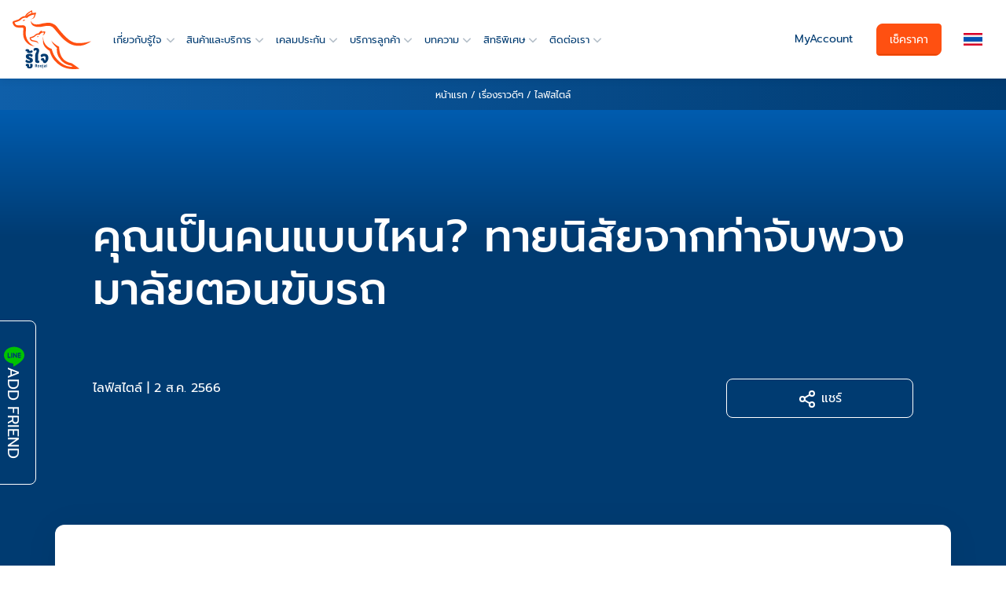

--- FILE ---
content_type: text/html; charset=UTF-8
request_url: https://www.roojai.com/article/lifestyle/the-way-you-hold-steering-wheel-say-about-your-personality/
body_size: 57996
content:
<!DOCTYPE html>
<html lang="th" style="--navi: 80px;">
<!-- <html > -->
<head><meta charset="UTF-8"><script>(()=>{class RocketLazyLoadScripts{constructor(){this.v="2.0.2",this.userEvents=["keydown","keyup","mousedown","mouseup","mousemove","mouseover","mouseenter","mouseout","mouseleave","touchmove","touchstart","touchend","touchcancel","wheel","click","dblclick","input","visibilitychange"],this.attributeEvents=["onblur","onclick","oncontextmenu","ondblclick","onfocus","onmousedown","onmouseenter","onmouseleave","onmousemove","onmouseout","onmouseover","onmouseup","onmousewheel","onscroll","onsubmit"]}async t(){this.i(),this.o(),/iP(ad|hone)/.test(navigator.userAgent)&&this.h(),this.u(),this.l(this),this.m(),this.k(this),this.p(this),this._(),await Promise.all([this.R(),this.L()]),this.lastBreath=Date.now(),this.S(this),this.P(),this.D(),this.O(),this.M(),await this.C(this.delayedScripts.normal),await this.C(this.delayedScripts.defer),await this.C(this.delayedScripts.async),this.T("domReady"),await this.F(),await this.j(),await this.I(),this.T("windowLoad"),await this.A(),window.dispatchEvent(new Event("rocket-allScriptsLoaded")),this.everythingLoaded=!0,this.lastTouchEnd&&await new Promise((t=>setTimeout(t,500-Date.now()+this.lastTouchEnd))),this.H(),this.T("all"),this.U(),this.W()}i(){this.CSPIssue=sessionStorage.getItem("rocketCSPIssue"),document.addEventListener("securitypolicyviolation",(t=>{this.CSPIssue||"script-src-elem"!==t.violatedDirective||"data"!==t.blockedURI||(this.CSPIssue=!0,sessionStorage.setItem("rocketCSPIssue",!0))}),{isRocket:!0})}o(){window.addEventListener("pageshow",(t=>{this.persisted=t.persisted,this.realWindowLoadedFired=!0}),{isRocket:!0}),window.addEventListener("pagehide",(()=>{this.onFirstUserAction=null}),{isRocket:!0})}h(){let t;function e(e){t=e}window.addEventListener("touchstart",e,{isRocket:!0}),window.addEventListener("touchend",(function i(o){Math.abs(o.changedTouches[0].pageX-t.changedTouches[0].pageX)<10&&Math.abs(o.changedTouches[0].pageY-t.changedTouches[0].pageY)<10&&o.timeStamp-t.timeStamp<200&&(o.target.dispatchEvent(new PointerEvent("click",{target:o.target,bubbles:!0,cancelable:!0})),event.preventDefault(),window.removeEventListener("touchstart",e,{isRocket:!0}),window.removeEventListener("touchend",i,{isRocket:!0}))}),{isRocket:!0})}q(t){this.userActionTriggered||("mousemove"!==t.type||this.firstMousemoveIgnored?"keyup"===t.type||"mouseover"===t.type||"mouseout"===t.type||(this.userActionTriggered=!0,this.onFirstUserAction&&this.onFirstUserAction()):this.firstMousemoveIgnored=!0),"click"===t.type&&t.preventDefault(),this.savedUserEvents.length>0&&(t.stopPropagation(),t.stopImmediatePropagation()),"touchstart"===this.lastEvent&&"touchend"===t.type&&(this.lastTouchEnd=Date.now()),"click"===t.type&&(this.lastTouchEnd=0),this.lastEvent=t.type,this.savedUserEvents.push(t)}u(){this.savedUserEvents=[],this.userEventHandler=this.q.bind(this),this.userEvents.forEach((t=>window.addEventListener(t,this.userEventHandler,{passive:!1,isRocket:!0})))}U(){this.userEvents.forEach((t=>window.removeEventListener(t,this.userEventHandler,{passive:!1,isRocket:!0}))),this.savedUserEvents.forEach((t=>{t.target.dispatchEvent(new window[t.constructor.name](t.type,t))}))}m(){this.eventsMutationObserver=new MutationObserver((t=>{const e="return false";for(const i of t){if("attributes"===i.type){const t=i.target.getAttribute(i.attributeName);t&&t!==e&&(i.target.setAttribute("data-rocket-"+i.attributeName,t),i.target.setAttribute(i.attributeName,e))}"childList"===i.type&&i.addedNodes.forEach((t=>{if(t.nodeType===Node.ELEMENT_NODE)for(const i of t.attributes)this.attributeEvents.includes(i.name)&&i.value&&""!==i.value&&(t.setAttribute("data-rocket-"+i.name,i.value),t.setAttribute(i.name,e))}))}})),this.eventsMutationObserver.observe(document,{subtree:!0,childList:!0,attributeFilter:this.attributeEvents})}H(){this.eventsMutationObserver.disconnect(),this.attributeEvents.forEach((t=>{document.querySelectorAll("[data-rocket-"+t+"]").forEach((e=>{e.setAttribute(t,e.getAttribute("data-rocket-"+t)),e.removeAttribute("data-rocket-"+t)}))}))}k(t){Object.defineProperty(HTMLElement.prototype,"onclick",{get(){return this.rocketonclick},set(e){this.rocketonclick=e,this.setAttribute(t.everythingLoaded?"onclick":"data-rocket-onclick","this.rocketonclick(event)")}})}S(t){function e(e,i){let o=e[i];e[i]=null,Object.defineProperty(e,i,{get:()=>o,set(s){t.everythingLoaded?o=s:e["rocket"+i]=o=s}})}e(document,"onreadystatechange"),e(window,"onload"),e(window,"onpageshow");try{Object.defineProperty(document,"readyState",{get:()=>t.rocketReadyState,set(e){t.rocketReadyState=e},configurable:!0}),document.readyState="loading"}catch(t){console.log("WPRocket DJE readyState conflict, bypassing")}}l(t){this.originalAddEventListener=EventTarget.prototype.addEventListener,this.originalRemoveEventListener=EventTarget.prototype.removeEventListener,this.savedEventListeners=[],EventTarget.prototype.addEventListener=function(e,i,o){o&&o.isRocket||!t.B(e,this)&&!t.userEvents.includes(e)||t.B(e,this)&&!t.userActionTriggered||e.startsWith("rocket-")?t.originalAddEventListener.call(this,e,i,o):t.savedEventListeners.push({target:this,remove:!1,type:e,func:i,options:o})},EventTarget.prototype.removeEventListener=function(e,i,o){o&&o.isRocket||!t.B(e,this)&&!t.userEvents.includes(e)||t.B(e,this)&&!t.userActionTriggered||e.startsWith("rocket-")?t.originalRemoveEventListener.call(this,e,i,o):t.savedEventListeners.push({target:this,remove:!0,type:e,func:i,options:o})}}T(t){"all"===t&&(EventTarget.prototype.addEventListener=this.originalAddEventListener,EventTarget.prototype.removeEventListener=this.originalRemoveEventListener),this.savedEventListeners=this.savedEventListeners.filter((e=>{let i=e.type,o=e.target||window;return"domReady"===t&&"DOMContentLoaded"!==i&&"readystatechange"!==i||("windowLoad"===t&&"load"!==i&&"readystatechange"!==i&&"pageshow"!==i||(this.B(i,o)&&(i="rocket-"+i),e.remove?o.removeEventListener(i,e.func,e.options):o.addEventListener(i,e.func,e.options),!1))}))}p(t){let e;function i(e){return t.everythingLoaded?e:e.split(" ").map((t=>"load"===t||t.startsWith("load.")?"rocket-jquery-load":t)).join(" ")}function o(o){function s(e){const s=o.fn[e];o.fn[e]=o.fn.init.prototype[e]=function(){return this[0]===window&&t.userActionTriggered&&("string"==typeof arguments[0]||arguments[0]instanceof String?arguments[0]=i(arguments[0]):"object"==typeof arguments[0]&&Object.keys(arguments[0]).forEach((t=>{const e=arguments[0][t];delete arguments[0][t],arguments[0][i(t)]=e}))),s.apply(this,arguments),this}}if(o&&o.fn&&!t.allJQueries.includes(o)){const e={DOMContentLoaded:[],"rocket-DOMContentLoaded":[]};for(const t in e)document.addEventListener(t,(()=>{e[t].forEach((t=>t()))}),{isRocket:!0});o.fn.ready=o.fn.init.prototype.ready=function(i){function s(){parseInt(o.fn.jquery)>2?setTimeout((()=>i.bind(document)(o))):i.bind(document)(o)}return t.realDomReadyFired?!t.userActionTriggered||t.fauxDomReadyFired?s():e["rocket-DOMContentLoaded"].push(s):e.DOMContentLoaded.push(s),o([])},s("on"),s("one"),s("off"),t.allJQueries.push(o)}e=o}t.allJQueries=[],o(window.jQuery),Object.defineProperty(window,"jQuery",{get:()=>e,set(t){o(t)}})}P(){const t=new Map;document.write=document.writeln=function(e){const i=document.currentScript,o=document.createRange(),s=i.parentElement;let n=t.get(i);void 0===n&&(n=i.nextSibling,t.set(i,n));const a=document.createDocumentFragment();o.setStart(a,0),a.appendChild(o.createContextualFragment(e)),s.insertBefore(a,n)}}async R(){return new Promise((t=>{this.userActionTriggered?t():this.onFirstUserAction=t}))}async L(){return new Promise((t=>{document.addEventListener("DOMContentLoaded",(()=>{this.realDomReadyFired=!0,t()}),{isRocket:!0})}))}async I(){return this.realWindowLoadedFired?Promise.resolve():new Promise((t=>{window.addEventListener("load",t,{isRocket:!0})}))}M(){this.pendingScripts=[];this.scriptsMutationObserver=new MutationObserver((t=>{for(const e of t)e.addedNodes.forEach((t=>{"SCRIPT"!==t.tagName||t.noModule||t.isWPRocket||this.pendingScripts.push({script:t,promise:new Promise((e=>{const i=()=>{const i=this.pendingScripts.findIndex((e=>e.script===t));i>=0&&this.pendingScripts.splice(i,1),e()};t.addEventListener("load",i,{isRocket:!0}),t.addEventListener("error",i,{isRocket:!0}),setTimeout(i,1e3)}))})}))})),this.scriptsMutationObserver.observe(document,{childList:!0,subtree:!0})}async j(){await this.J(),this.pendingScripts.length?(await this.pendingScripts[0].promise,await this.j()):this.scriptsMutationObserver.disconnect()}D(){this.delayedScripts={normal:[],async:[],defer:[]},document.querySelectorAll("script[type$=rocketlazyloadscript]").forEach((t=>{t.hasAttribute("data-rocket-src")?t.hasAttribute("async")&&!1!==t.async?this.delayedScripts.async.push(t):t.hasAttribute("defer")&&!1!==t.defer||"module"===t.getAttribute("data-rocket-type")?this.delayedScripts.defer.push(t):this.delayedScripts.normal.push(t):this.delayedScripts.normal.push(t)}))}async _(){await this.L();let t=[];document.querySelectorAll("script[type$=rocketlazyloadscript][data-rocket-src]").forEach((e=>{let i=e.getAttribute("data-rocket-src");if(i&&!i.startsWith("data:")){i.startsWith("//")&&(i=location.protocol+i);try{const o=new URL(i).origin;o!==location.origin&&t.push({src:o,crossOrigin:e.crossOrigin||"module"===e.getAttribute("data-rocket-type")})}catch(t){}}})),t=[...new Map(t.map((t=>[JSON.stringify(t),t]))).values()],this.N(t,"preconnect")}async $(t){if(await this.G(),!0!==t.noModule||!("noModule"in HTMLScriptElement.prototype))return new Promise((e=>{let i;function o(){(i||t).setAttribute("data-rocket-status","executed"),e()}try{if(navigator.userAgent.includes("Firefox/")||""===navigator.vendor||this.CSPIssue)i=document.createElement("script"),[...t.attributes].forEach((t=>{let e=t.nodeName;"type"!==e&&("data-rocket-type"===e&&(e="type"),"data-rocket-src"===e&&(e="src"),i.setAttribute(e,t.nodeValue))})),t.text&&(i.text=t.text),t.nonce&&(i.nonce=t.nonce),i.hasAttribute("src")?(i.addEventListener("load",o,{isRocket:!0}),i.addEventListener("error",(()=>{i.setAttribute("data-rocket-status","failed-network"),e()}),{isRocket:!0}),setTimeout((()=>{i.isConnected||e()}),1)):(i.text=t.text,o()),i.isWPRocket=!0,t.parentNode.replaceChild(i,t);else{const i=t.getAttribute("data-rocket-type"),s=t.getAttribute("data-rocket-src");i?(t.type=i,t.removeAttribute("data-rocket-type")):t.removeAttribute("type"),t.addEventListener("load",o,{isRocket:!0}),t.addEventListener("error",(i=>{this.CSPIssue&&i.target.src.startsWith("data:")?(console.log("WPRocket: CSP fallback activated"),t.removeAttribute("src"),this.$(t).then(e)):(t.setAttribute("data-rocket-status","failed-network"),e())}),{isRocket:!0}),s?(t.fetchPriority="high",t.removeAttribute("data-rocket-src"),t.src=s):t.src="data:text/javascript;base64,"+window.btoa(unescape(encodeURIComponent(t.text)))}}catch(i){t.setAttribute("data-rocket-status","failed-transform"),e()}}));t.setAttribute("data-rocket-status","skipped")}async C(t){const e=t.shift();return e?(e.isConnected&&await this.$(e),this.C(t)):Promise.resolve()}O(){this.N([...this.delayedScripts.normal,...this.delayedScripts.defer,...this.delayedScripts.async],"preload")}N(t,e){this.trash=this.trash||[];let i=!0;var o=document.createDocumentFragment();t.forEach((t=>{const s=t.getAttribute&&t.getAttribute("data-rocket-src")||t.src;if(s&&!s.startsWith("data:")){const n=document.createElement("link");n.href=s,n.rel=e,"preconnect"!==e&&(n.as="script",n.fetchPriority=i?"high":"low"),t.getAttribute&&"module"===t.getAttribute("data-rocket-type")&&(n.crossOrigin=!0),t.crossOrigin&&(n.crossOrigin=t.crossOrigin),t.integrity&&(n.integrity=t.integrity),t.nonce&&(n.nonce=t.nonce),o.appendChild(n),this.trash.push(n),i=!1}})),document.head.appendChild(o)}W(){this.trash.forEach((t=>t.remove()))}async F(){try{document.readyState="interactive"}catch(t){}this.fauxDomReadyFired=!0;try{await this.G(),document.dispatchEvent(new Event("rocket-readystatechange")),await this.G(),document.rocketonreadystatechange&&document.rocketonreadystatechange(),await this.G(),document.dispatchEvent(new Event("rocket-DOMContentLoaded")),await this.G(),window.dispatchEvent(new Event("rocket-DOMContentLoaded"))}catch(t){console.error(t)}}async A(){try{document.readyState="complete"}catch(t){}try{await this.G(),document.dispatchEvent(new Event("rocket-readystatechange")),await this.G(),document.rocketonreadystatechange&&document.rocketonreadystatechange(),await this.G(),window.dispatchEvent(new Event("rocket-load")),await this.G(),window.rocketonload&&window.rocketonload(),await this.G(),this.allJQueries.forEach((t=>t(window).trigger("rocket-jquery-load"))),await this.G();const t=new Event("rocket-pageshow");t.persisted=this.persisted,window.dispatchEvent(t),await this.G(),window.rocketonpageshow&&window.rocketonpageshow({persisted:this.persisted})}catch(t){console.error(t)}}async G(){Date.now()-this.lastBreath>45&&(await this.J(),this.lastBreath=Date.now())}async J(){return document.hidden?new Promise((t=>setTimeout(t))):new Promise((t=>requestAnimationFrame(t)))}B(t,e){return e===document&&"readystatechange"===t||(e===document&&"DOMContentLoaded"===t||(e===window&&"DOMContentLoaded"===t||(e===window&&"load"===t||e===window&&"pageshow"===t)))}static run(){(new RocketLazyLoadScripts).t()}}RocketLazyLoadScripts.run()})();</script>

<meta name="viewport" content="width=device-width, initial-scale=1, shrink-to-fit=no">
<link rel="profile" href="https://gmpg.org/xfn/11">

<meta name="mobile-web-app-capable" content="yes">
<meta http-equiv="Cache-Control" content="max-age=31536000, must-revalidate, proxy-revalidate">
<link rel="icon" type="image/svg+xml" href="/wp-content/themes/roojai-kit-3/favicon.svg">
<link rel="icon" type="image/png" href="/wp-content/themes/roojai-kit-3/favicon.png">
<link rel="icon" type="image/png" sizes="192x192"  href="/icon/android-chrome-192x192.png">
<link rel="shortcut icon" type="image/png" href="/icon/android-chrome-192x192.png">
<link rel="apple-touch-icon" sizes="180x180" href="/icon/apple-touch-icon.png">
<link rel="mask-icon" href="/icon/safari-pinned-tab.svg" color="#003b71">
<meta name="apple-mobile-web-app-status-bar-style" content="black">
<meta name="msapplication-TileColor" content="#003b71">
<meta name="msapplication-square70x70logo" content="/icon/mstile-70x70.png">
<meta name="msapplication-square150x150logo" content="/icon/mstile-150x150.png">
<meta name="msapplication-wide310x150logo" content="/icon/mstile-310x150.png">
<meta name="msapplication-TileImage" content="/icon/mstile-310x310.png">
<meta name="theme-color" content="#003b71">
<link rel="manifest" href="/manifest.json">
<link rel="preload" as="image" fetchpriority="high" href="/wp-content/themes/roojai-kit-3/assets/img/roojai-logo.svg">
<link rel="preload" as="image" fetchpriority="high" href="/wp-content/uploads/flags/th.svg"><!-- Critical CSS -->
<style>
/*Article style pk2edit*/
@charset "utf-8";@font-face{font-family:Prompt;font-display:optional;font-style:normal;font-weight:400;src:url(/wp-content/themes/roojai-kit-3/assets/fonts/prompt-v4-thai_latin-regular.eot);src:local('Prompt'),local('Prompt-Regular'),url(/wp-content/themes/roojai-kit-3/assets/fonts/prompt-v4-thai_latin-regular.woff2) format('woff2'),url(/wp-content/themes/roojai-kit-3/assets/fonts/prompt-v4-thai_latin-regular.woff) format('woff'),url(/wp-content/themes/roojai-kit-3/assets/fonts/prompt-v4-thai_latin-regular.ttf) format('truetype'),url(/wp-content/themes/roojai-kit-3/assets/fonts/prompt-v4-thai_latin-regular.svg#Prompt) format('svg')}@font-face{font-family:Prompt;font-display:optional;font-style:normal;font-weight:500;src:url(/wp-content/themes/roojai-kit-3/assets/fonts/prompt-v4-thai_latin-500.eot);src:local('Prompt Medium'),local('Prompt-Medium'),url(/wp-content/themes/roojai-kit-3/assets/fonts/prompt-v4-thai_latin-500.woff2) format('woff2'),url(/wp-content/themes/roojai-kit-3/assets/fonts/prompt-v4-thai_latin-500.woff) format('woff'),url(/wp-content/themes/roojai-kit-3/assets/fonts/prompt-v4-thai_latin-500.ttf) format('truetype'),url(/wp-content/themes/roojai-kit-3/assets/fonts/prompt-v4-thai_latin-500.svg#Prompt) format('svg')}@font-face{font-family:fallback;font-weight:400;ascent-override:106%;descent-override:25%;line-gap-override:normal;advance-override:10;src:local(Tahoma),local(Arial),-apple-system,BlinkMacSystemFont,"Segoe UI",Roboto,"Helvetica Neue",Arial,"Noto Sans","Liberation Sans",sans-serif,"Apple Color Emoji","Segoe UI Emoji","Segoe UI Symbol","Noto Color Emoji"}@font-face{font-family:fallback;font-weight:500;ascent-override:106%;descent-override:25%;line-gap-override:normal;advance-override:10;src:local(Tahoma),local(Arial),-apple-system,BlinkMacSystemFont,"Segoe UI",Roboto,"Helvetica Neue",Arial,"Noto Sans","Liberation Sans",sans-serif,"Apple Color Emoji","Segoe UI Emoji","Segoe UI Symbol","Noto Color Emoji"}
.list-group-horizontal>.list-group-item.active,dl,h1,h2,h3,h4,h5,h6,ol,p,pre,ul{margin-top:0}address,dl,ol,p,pre,ul{margin-bottom:1rem}body,caption{text-align:left}dd,label{margin-bottom:.5rem}.img-fluid,.img-thumbnail{max-width:100%;height:auto}.btn-link,.btn:hover{text-decoration:none}.collapsing,.dropdown,.dropleft,.dropright,.dropup,sub,sup{position:relative}.dropdown-menu,.nav,.navbar-nav{list-style:none}.breadcrumbs ul,.text-truncate{text-overflow:ellipsis;white-space:nowrap}*,::after,::before{box-sizing:border-box}html{font-family:Prompt,fallback,sans-serif;line-height:1.15;-webkit-text-size-adjust:100%;-webkit-tap-highlight-color:transparent;scroll-behavior:auto}.dropdown-menu.show,.tab-content>.active,article,aside,figcaption,figure,footer,header,hgroup,main,nav,section{display:block}body{margin:0;font-size:1rem;font-weight:400;line-height:1.5;background-color:#fff}.list-positions .position-item>small,sub,sup{font-size:75%}[tabindex="-1"]:focus:not(:focus-visible){outline:0!important}abbr[data-original-title],abbr[title]{text-decoration:underline;-webkit-text-decoration:underline dotted;text-decoration:underline dotted;cursor:help;border-bottom:0;-webkit-text-decoration-skip-ink:none;text-decoration-skip-ink:none}address{font-style:normal;line-height:inherit}.btn-group-toggle>.btn,.btn-group-toggle>.btn-group>.btn,.card-text:last-child,ol ol,ol ul,ul ol,ul ul{margin-bottom:0}dt{font-weight:700}dd{margin-left:0}blockquote,figure{margin:0 0 1rem}sub,sup{line-height:0;vertical-align:baseline}.btn,img,svg{vertical-align:middle}sub{bottom:-.25em}sup{top:-.5em}a:not([href]):not([class]),a:not([href]):not([class]):hover{color:inherit;text-decoration:none}pre{overflow:auto;-ms-overflow-style:scrollbar}img{border-style:none}svg{overflow:hidden}table{border-collapse:collapse}caption{padding-top:.75rem;padding-bottom:.75rem;color:#6c757d;caption-side:bottom}th{text-align:inherit;text-align:-webkit-match-parent}label{display:inline-block}.list-group-flush,button{border-radius:0}.navbar-toggler:active,.navbar-toggler:focus,button:focus:not(:focus-visible){outline:0}button,input,optgroup,select,textarea{margin:0;font-family:inherit;font-size:inherit;line-height:inherit}.navbar-expand .navbar-nav-scroll,button,input{overflow:visible}button,select{text-transform:none}.btn:not(:disabled):not(.disabled),[role=button],[type=button]:not(:disabled),[type=reset]:not(:disabled),[type=submit]:not(:disabled),button:not(:disabled){cursor:pointer}select{word-wrap:normal}[type=button],[type=reset],[type=submit],button{-webkit-appearance:button}[type=button]::-moz-focus-inner,[type=reset]::-moz-focus-inner,[type=submit]::-moz-focus-inner,button::-moz-focus-inner{padding:0;border-style:none}input[type=checkbox],input[type=radio]{box-sizing:border-box;padding:0}textarea{overflow:auto;resize:vertical}fieldset{min-width:0;padding:0;margin:0;border:0}[type=number]::-webkit-inner-spin-button,[type=number]::-webkit-outer-spin-button{height:auto}[type=search]{outline-offset:-2px;-webkit-appearance:none}[type=search]::-webkit-search-decoration{-webkit-appearance:none}::-webkit-file-upload-button{font:inherit;-webkit-appearance:button}.display-1,.display-2,.display-3,.display-4{line-height:1.2}.d-none,.mobile-menu .nav-get-quote,.mobile-menu .nav-my-acc,[hidden]{display:none!important}.h1,.h2,.h3,.h4,.h5,.h6,h1,h2,h3,h4,h5,h6{margin-bottom:.5rem;font-weight:500;line-height:1.2}.blockquote,hr{margin-bottom:1rem}.display-1,.display-2,.display-3,.display-4,.lead{font-weight:300}.h1,h1{font-size:2.5rem}.h2,h2{font-size:2rem}.h3,h3{font-size:1.75rem}.h4,h4{font-size:1.5rem}.h5,h5{font-size:1.25rem}.h6,h6{font-size:1rem}.lead{font-size:1.25rem}.display-1{font-size:6rem}.display-2{font-size:5.5rem}.display-3{font-size:4.5rem}.display-4{font-size:3.5rem}.btn,.btn-link,.dropdown-item,.small,small{font-weight:400}hr{box-sizing:content-box;height:0;overflow:visible;margin-top:1rem;border:0;border-top:1px solid rgba(0,0,0,.1)}.small,small{font-size:80%}.mark,mark{padding:.2em;background-color:#fcf8e3}.list-inline,.list-unstyled{padding-left:0;list-style:none}#navbar-action .navbar-nav,.figure,.list-inline-item,.seed-social{display:inline-block}.list-inline-item:not(:last-child),.navbar .navbar-nav>.nav-item{margin-right:.5rem}.initialism{font-size:90%;text-transform:uppercase}.blockquote{font-size:1.25rem}.figure-img,ol>li,ul>li{margin-bottom:.5rem}.blockquote-footer{display:block;font-size:80%;color:#6c757d}.btn-toolbar,.row{display:-ms-flexbox}.blockquote-footer::before{content:"\2014\00A0"}.img-thumbnail{padding:.25rem;background-color:#fff;border:1px solid #dee2e6;border-radius:.25rem}.figure-img{line-height:1}.figure-caption{font-size:90%;color:#6c757d}.container,.container-fluid,.container-lg,.container-md,.container-sm,.container-xl{width:100%;padding-right:15px;padding-left:15px;margin-right:auto;margin-left:auto}.row{display:flex;-ms-flex-wrap:wrap;flex-wrap:wrap;margin-right:-15px;margin-left:-15px}.card>hr,.no-gutters{margin-right:0;margin-left:0}.navbar-nav .nav-link,.no-gutters>.col,.no-gutters>[class*=col-]{padding-right:0;padding-left:0}.col,.col-1,.col-10,.col-11,.col-12,.col-2,.col-3,.col-4,.col-5,.col-6,.col-7,.col-8,.col-9,.col-auto,.col-lg,.col-lg-1,.col-lg-10,.col-lg-11,.col-lg-12,.col-lg-2,.col-lg-3,.col-lg-4,.col-lg-5,.col-lg-6,.col-lg-7,.col-lg-8,.col-lg-9,.col-lg-auto,.col-md,.col-md-1,.col-md-10,.col-md-11,.col-md-12,.col-md-2,.col-md-3,.col-md-4,.col-md-5,.col-md-6,.col-md-7,.col-md-8,.col-md-9,.col-md-auto,.col-sm,.col-sm-1,.col-sm-10,.col-sm-11,.col-sm-12,.col-sm-2,.col-sm-3,.col-sm-4,.col-sm-5,.col-sm-6,.col-sm-7,.col-sm-8,.col-sm-9,.col-sm-auto,.col-xl,.col-xl-1,.col-xl-10,.col-xl-11,.col-xl-12,.col-xl-2,.col-xl-3,.col-xl-4,.col-xl-5,.col-xl-6,.col-xl-7,.col-xl-8,.col-xl-9,.col-xl-auto{position:relative;width:100%;padding-right:15px;padding-left:15px}.col{-ms-flex-preferred-size:0;flex-basis:0;-ms-flex-positive:1;flex-grow:1;max-width:100%}.col-12,.row-cols-1>*{-ms-flex:0 0 100%;flex:0 0 100%;max-width:100%}.col-6,.row-cols-2>*{-ms-flex:0 0 50%;flex:0 0 50%;max-width:50%}.col-4,.row-cols-3>*{-ms-flex:0 0 33.333333%;flex:0 0 33.333333%;max-width:33.333333%}.col-3,.row-cols-4>*{-ms-flex:0 0 25%;flex:0 0 25%;max-width:25%}.row-cols-5>*{-ms-flex:0 0 20%;flex:0 0 20%;max-width:20%}.col-2,.row-cols-6>*{-ms-flex:0 0 16.666667%;flex:0 0 16.666667%;max-width:16.666667%}.col-auto{-ms-flex:0 0 auto;flex:0 0 auto;width:auto;max-width:100%}.col-1{-ms-flex:0 0 8.333333%;flex:0 0 8.333333%;max-width:8.333333%}.col-5{-ms-flex:0 0 41.666667%;flex:0 0 41.666667%;max-width:41.666667%}.col-7{-ms-flex:0 0 58.333333%;flex:0 0 58.333333%;max-width:58.333333%}.col-8{-ms-flex:0 0 66.666667%;flex:0 0 66.666667%;max-width:66.666667%}.col-9{-ms-flex:0 0 75%;flex:0 0 75%;max-width:75%}.col-10{-ms-flex:0 0 83.333333%;flex:0 0 83.333333%;max-width:83.333333%}.col-11{-ms-flex:0 0 91.666667%;flex:0 0 91.666667%;max-width:91.666667%}.order-first{-ms-flex-order:-1;order:-1}.order-last{-ms-flex-order:13;order:13}.order-0{-ms-flex-order:0;order:0}.order-1{-ms-flex-order:1;order:1}.order-2{-ms-flex-order:2;order:2}.order-3{-ms-flex-order:3;order:3}.order-4{-ms-flex-order:4;order:4}.order-5{-ms-flex-order:5;order:5}.order-6{-ms-flex-order:6;order:6}.order-7{-ms-flex-order:7;order:7}.order-8{-ms-flex-order:8;order:8}.order-9{-ms-flex-order:9;order:9}.order-10{-ms-flex-order:10;order:10}.order-11{-ms-flex-order:11;order:11}.order-12{-ms-flex-order:12;order:12}.offset-1{margin-left:8.333333%}.offset-2{margin-left:16.666667%}.offset-3{margin-left:25%}.offset-4{margin-left:33.333333%}.offset-5{margin-left:41.666667%}.offset-6{margin-left:50%}.offset-7{margin-left:58.333333%}.offset-8{margin-left:66.666667%}.offset-9{margin-left:75%}.offset-10{margin-left:83.333333%}.offset-11{margin-left:91.666667%}.btn-block,.btn-group-vertical>.btn,.btn-group-vertical>.btn-group,.dropdown-item,.table,input[type=button].btn-block,input[type=reset].btn-block,input[type=submit].btn-block{width:100%}.table{margin-bottom:1rem;color:#212529}.table thead th{vertical-align:bottom;border-bottom:2px solid #dee2e6}.table tbody+tbody{border-top:2px solid #dee2e6}.table-sm td,.table-sm th{padding:.3rem}.table-bordered,.table-bordered td,.table-bordered th{border:1px solid #dee2e6}.table-bordered thead td,.table-bordered thead th{border-bottom-width:2px}.table-borderless tbody+tbody,.table-borderless td,.table-borderless th,.table-borderless thead th,.table-dark.table-bordered,.table-responsive>.table-bordered{border:0}.table-striped tbody tr:nth-of-type(odd){background-color:rgba(0,0,0,.05)}.table-hover tbody tr:hover{color:#212529;background-color:rgba(0,0,0,.075)}.table-primary,.table-primary>td,.table-primary>th{background-color:#b8daff}.table-primary tbody+tbody,.table-primary td,.table-primary th,.table-primary thead th{border-color:#7abaff}.table-hover .table-primary:hover,.table-hover .table-primary:hover>td,.table-hover .table-primary:hover>th{background-color:#9fcdff}.table-secondary,.table-secondary>td,.table-secondary>th{background-color:#d6d8db}.table-secondary tbody+tbody,.table-secondary td,.table-secondary th,.table-secondary thead th{border-color:#b3b7bb}.table-hover .table-secondary:hover,.table-hover .table-secondary:hover>td,.table-hover .table-secondary:hover>th{background-color:#c8cbcf}.table-success,.table-success>td,.table-success>th{background-color:#c3e6cb}.table-success tbody+tbody,.table-success td,.table-success th,.table-success thead th{border-color:#8fd19e}.table-hover .table-success:hover,.table-hover .table-success:hover>td,.table-hover .table-success:hover>th{background-color:#b1dfbb}.table-info,.table-info>td,.table-info>th{background-color:#bee5eb}.table-info tbody+tbody,.table-info td,.table-info th,.table-info thead th{border-color:#86cfda}.table-hover .table-info:hover,.table-hover .table-info:hover>td,.table-hover .table-info:hover>th{background-color:#abdde5}.table-warning,.table-warning>td,.table-warning>th{background-color:#ffeeba}.table-warning tbody+tbody,.table-warning td,.table-warning th,.table-warning thead th{border-color:#ffdf7e}.table-hover .table-warning:hover,.table-hover .table-warning:hover>td,.table-hover .table-warning:hover>th{background-color:#ffe8a1}.table-danger,.table-danger>td,.table-danger>th{background-color:#f5c6cb}.table-danger tbody+tbody,.table-danger td,.table-danger th,.table-danger thead th{border-color:#ed969e}.table-hover .table-danger:hover,.table-hover .table-danger:hover>td,.table-hover .table-danger:hover>th{background-color:#f1b0b7}.table-light,.table-light>td,.table-light>th{background-color:#fdfdfe}.table-light tbody+tbody,.table-light td,.table-light th,.table-light thead th{border-color:#fbfcfc}.table-hover .table-light:hover,.table-hover .table-light:hover>td,.table-hover .table-light:hover>th{background-color:#ececf6}.table-dark,.table-dark>td,.table-dark>th{background-color:#c6c8ca}.table-dark tbody+tbody,.table-dark td,.table-dark th,.table-dark thead th{border-color:#95999c}.table .thead-dark th,.table-dark td,.table-dark th,.table-dark thead th{border-color:#454d55}.table-hover .table-dark:hover,.table-hover .table-dark:hover>td,.table-hover .table-dark:hover>th{background-color:#b9bbbe}.table-active,.table-active>td,.table-active>th,.table-hover .table-active:hover,.table-hover .table-active:hover>td,.table-hover .table-active:hover>th{background-color:rgba(0,0,0,.075)}.table .thead-dark th,.table-dark{background-color:#343a40;color:#fff}.table .thead-light th{color:#495057;background-color:#e9ecef;border-color:#dee2e6}.table-dark.table-striped tbody tr:nth-of-type(odd){background-color:rgba(255,255,255,.05)}.table-dark.table-hover tbody tr:hover{color:#fff;background-color:rgba(255,255,255,.075)}.table-responsive{display:block;width:100%;overflow-x:auto;-webkit-overflow-scrolling:touch}.btn{display:inline-block;color:#212529;text-align:center;-webkit-user-select:none;-moz-user-select:none;-ms-user-select:none;user-select:none;background-color:transparent;border:1px solid transparent;font-size:1rem}.btn:hover{color:#212529}.btn-link.focus,.btn-link:focus,.btn-link:hover{text-decoration:underline}.btn.focus,.btn:focus{box-shadow:0 0 0 .2rem rgba(0,123,255,.25)}.btn.disabled,.btn:disabled{opacity:.65}a.btn.disabled,a.close.disabled,fieldset:disabled a.btn{pointer-events:none}.btn-primary.focus,.btn-primary:focus,.btn-primary:not(:disabled):not(.disabled).active:focus,.btn-primary:not(:disabled):not(.disabled):active:focus,.show>.btn-primary.dropdown-toggle:focus{box-shadow:0 0 0 .2rem rgba(38,143,255,.5)}.btn-secondary.focus,.btn-secondary:focus,.btn-secondary:not(:disabled):not(.disabled).active:focus,.btn-secondary:not(:disabled):not(.disabled):active:focus,.show>.btn-secondary.dropdown-toggle:focus{box-shadow:0 0 0 .2rem rgba(130,138,145,.5)}.btn-success.focus,.btn-success:focus,.btn-success:not(:disabled):not(.disabled).active:focus,.btn-success:not(:disabled):not(.disabled):active:focus,.show>.btn-success.dropdown-toggle:focus{box-shadow:0 0 0 .2rem rgba(72,180,97,.5)}.btn-outline-success:hover,.btn-outline-success:not(:disabled):not(.disabled).active,.btn-outline-success:not(:disabled):not(.disabled):active,.btn-success,.btn-success.disabled,.btn-success:disabled,.show>.btn-outline-success.dropdown-toggle{color:#fff;background-color:#28a745;border-color:#28a745}.btn-success.focus,.btn-success:focus,.btn-success:hover{background-color:#218838;border-color:#1e7e34;color:#fff}.btn-success:not(:disabled):not(.disabled).active,.btn-success:not(:disabled):not(.disabled):active,.show>.btn-success.dropdown-toggle{color:#fff;background-color:#1e7e34;border-color:#1c7430}.btn-info.focus,.btn-info:focus,.btn-info:not(:disabled):not(.disabled).active:focus,.btn-info:not(:disabled):not(.disabled):active:focus,.show>.btn-info.dropdown-toggle:focus{box-shadow:0 0 0 .2rem rgba(58,176,195,.5)}.btn-info,.btn-info.disabled,.btn-info:disabled,.btn-outline-info:hover,.btn-outline-info:not(:disabled):not(.disabled).active,.btn-outline-info:not(:disabled):not(.disabled):active,.show>.btn-outline-info.dropdown-toggle{color:#fff;background-color:#17a2b8;border-color:#17a2b8}.btn-info.focus,.btn-info:focus,.btn-info:hover{background-color:#138496;border-color:#117a8b;color:#fff}.btn-info:not(:disabled):not(.disabled).active,.btn-info:not(:disabled):not(.disabled):active,.show>.btn-info.dropdown-toggle{color:#fff;background-color:#117a8b;border-color:#10707f}.btn-warning.focus,.btn-warning:focus,.btn-warning:not(:disabled):not(.disabled).active:focus,.btn-warning:not(:disabled):not(.disabled):active:focus,.show>.btn-warning.dropdown-toggle:focus{box-shadow:0 0 0 .2rem rgba(222,170,12,.5)}.btn-outline-warning:hover,.btn-outline-warning:not(:disabled):not(.disabled).active,.btn-outline-warning:not(:disabled):not(.disabled):active,.btn-warning,.btn-warning.disabled,.btn-warning:disabled,.show>.btn-outline-warning.dropdown-toggle{color:#212529;background-color:#ffc107;border-color:#ffc107}.btn-warning.focus,.btn-warning:focus,.btn-warning:hover{background-color:#e0a800;border-color:#d39e00;color:#212529}.btn-warning:not(:disabled):not(.disabled).active,.btn-warning:not(:disabled):not(.disabled):active,.show>.btn-warning.dropdown-toggle{color:#212529;background-color:#d39e00;border-color:#c69500}.btn-danger.focus,.btn-danger:focus,.btn-danger:not(:disabled):not(.disabled).active:focus,.btn-danger:not(:disabled):not(.disabled):active:focus,.show>.btn-danger.dropdown-toggle:focus{box-shadow:0 0 0 .2rem rgba(225,83,97,.5)}.btn-danger,.btn-danger.disabled,.btn-danger:disabled,.btn-outline-danger:hover,.btn-outline-danger:not(:disabled):not(.disabled).active,.btn-outline-danger:not(:disabled):not(.disabled):active,.show>.btn-outline-danger.dropdown-toggle{color:#fff;background-color:#dc3545;border-color:#dc3545}.btn-danger.focus,.btn-danger:focus,.btn-danger:hover{background-color:#c82333;border-color:#bd2130;color:#fff}.btn-danger:not(:disabled):not(.disabled).active,.btn-danger:not(:disabled):not(.disabled):active,.show>.btn-danger.dropdown-toggle{color:#fff;background-color:#bd2130;border-color:#b21f2d}.btn-light.focus,.btn-light:focus,.btn-light:not(:disabled):not(.disabled).active:focus,.btn-light:not(:disabled):not(.disabled):active:focus,.show>.btn-light.dropdown-toggle:focus{box-shadow:0 0 0 .2rem rgba(216,217,219,.5)}.btn-light,.btn-light.disabled,.btn-light:disabled,.btn-outline-light:hover,.btn-outline-light:not(:disabled):not(.disabled).active,.btn-outline-light:not(:disabled):not(.disabled):active,.show>.btn-outline-light.dropdown-toggle{color:#212529;background-color:#f8f9fa;border-color:#f8f9fa}.btn-light.focus,.btn-light:focus,.btn-light:hover{background-color:#e2e6ea;border-color:#dae0e5;color:#212529}.btn-light:not(:disabled):not(.disabled).active,.btn-light:not(:disabled):not(.disabled):active,.show>.btn-light.dropdown-toggle{color:#212529;background-color:#dae0e5;border-color:#d3d9df}.btn-dark.focus,.btn-dark:focus,.btn-dark:not(:disabled):not(.disabled).active:focus,.btn-dark:not(:disabled):not(.disabled):active:focus,.show>.btn-dark.dropdown-toggle:focus{box-shadow:0 0 0 .2rem rgba(82,88,93,.5)}.btn-dark,.btn-dark.disabled,.btn-dark:disabled,.btn-outline-dark:hover,.btn-outline-dark:not(:disabled):not(.disabled).active,.btn-outline-dark:not(:disabled):not(.disabled):active,.show>.btn-outline-dark.dropdown-toggle{color:#fff;background-color:#343a40;border-color:#343a40}.btn-dark.focus,.btn-dark:focus,.btn-dark:hover{background-color:#23272b;border-color:#1d2124;color:#fff}.btn-dark:not(:disabled):not(.disabled).active,.btn-dark:not(:disabled):not(.disabled):active,.show>.btn-dark.dropdown-toggle{color:#fff;background-color:#1d2124;border-color:#171a1d}.btn-outline-primary.focus,.btn-outline-primary:focus,.btn-outline-primary:not(:disabled):not(.disabled).active:focus,.btn-outline-primary:not(:disabled):not(.disabled):active:focus,.show>.btn-outline-primary.dropdown-toggle:focus{box-shadow:0 0 0 .2rem rgba(0,123,255,.5)}.btn-outline-primary.disabled,.btn-outline-primary:disabled{color:#007bff;background-color:transparent}.btn-outline-primary:not(:disabled):not(.disabled).active,.btn-outline-primary:not(:disabled):not(.disabled):active,.show>.btn-outline-primary.dropdown-toggle{color:#fff;background-color:#007bff;border-color:#007bff}.btn-outline-secondary.focus,.btn-outline-secondary:focus,.btn-outline-secondary:not(:disabled):not(.disabled).active:focus,.btn-outline-secondary:not(:disabled):not(.disabled):active:focus,.show>.btn-outline-secondary.dropdown-toggle:focus{box-shadow:0 0 0 .2rem rgba(108,117,125,.5)}.btn-outline-secondary.disabled,.btn-outline-secondary:disabled{color:#6c757d;background-color:transparent}.btn-outline-success{color:#28a745;border-color:#28a745}.btn-outline-success.focus,.btn-outline-success:focus,.btn-outline-success:not(:disabled):not(.disabled).active:focus,.btn-outline-success:not(:disabled):not(.disabled):active:focus,.show>.btn-outline-success.dropdown-toggle:focus{box-shadow:0 0 0 .2rem rgba(40,167,69,.5)}.btn-outline-success.disabled,.btn-outline-success:disabled{color:#28a745;background-color:transparent}.btn-outline-info{color:#17a2b8;border-color:#17a2b8}.btn-outline-info.focus,.btn-outline-info:focus,.btn-outline-info:not(:disabled):not(.disabled).active:focus,.btn-outline-info:not(:disabled):not(.disabled):active:focus,.show>.btn-outline-info.dropdown-toggle:focus{box-shadow:0 0 0 .2rem rgba(23,162,184,.5)}.btn-outline-info.disabled,.btn-outline-info:disabled{color:#17a2b8;background-color:transparent}.btn-outline-warning{color:#ffc107;border-color:#ffc107}.btn-outline-warning.focus,.btn-outline-warning:focus,.btn-outline-warning:not(:disabled):not(.disabled).active:focus,.btn-outline-warning:not(:disabled):not(.disabled):active:focus,.show>.btn-outline-warning.dropdown-toggle:focus{box-shadow:0 0 0 .2rem rgba(255,193,7,.5)}.btn-outline-warning.disabled,.btn-outline-warning:disabled{color:#ffc107;background-color:transparent}.btn-outline-danger{color:#dc3545;border-color:#dc3545}.btn-outline-danger.focus,.btn-outline-danger:focus,.btn-outline-danger:not(:disabled):not(.disabled).active:focus,.btn-outline-danger:not(:disabled):not(.disabled):active:focus,.show>.btn-outline-danger.dropdown-toggle:focus{box-shadow:0 0 0 .2rem rgba(220,53,69,.5)}.btn-outline-danger.disabled,.btn-outline-danger:disabled{color:#dc3545;background-color:transparent}.btn-outline-light{color:#f8f9fa;border-color:#f8f9fa}.btn-outline-light.focus,.btn-outline-light:focus,.btn-outline-light:not(:disabled):not(.disabled).active:focus,.btn-outline-light:not(:disabled):not(.disabled):active:focus,.show>.btn-outline-light.dropdown-toggle:focus{box-shadow:0 0 0 .2rem rgba(248,249,250,.5)}.btn-outline-light.disabled,.btn-outline-light:disabled{color:#f8f9fa;background-color:transparent}.btn-outline-dark{color:#343a40;border-color:#343a40}.btn-outline-dark.focus,.btn-outline-dark:focus,.btn-outline-dark:not(:disabled):not(.disabled).active:focus,.btn-outline-dark:not(:disabled):not(.disabled):active:focus,.show>.btn-outline-dark.dropdown-toggle:focus{box-shadow:0 0 0 .2rem rgba(52,58,64,.5)}.btn-outline-dark.disabled,.btn-outline-dark:disabled{color:#343a40;background-color:transparent}.btn-link{color:#007bff}.btn-link:hover{color:#0056b3}.btn-link.disabled,.btn-link:disabled{color:#6c757d;pointer-events:none}.btn-group-lg>.btn,.btn-lg{padding:.5rem 1rem;font-size:1.25rem;line-height:1.5;border-radius:.3rem}.btn-group-sm>.btn,.btn-sm{padding:.25rem .5rem;font-size:.875rem;line-height:1.5;border-radius:.2rem}.btn-block{display:block}.btn-block+.btn-block{margin-top:.5rem}.fade{transition:opacity .1s linear}.fade:not(.show),img[data-lazy-src]{opacity:0}.archive.category .screen-reader-text,.collapse:not(.show),.navbar-expand .navbar-toggler,.tab-content>.tab-pane,.wpml-ls-legacy-dropdown-click a.wpml-ls-item-toggle .wpml-ls-native,section.no-results.not-found .page-content{display:none}.collapsing{height:0;overflow:hidden;transition:none}@media (prefers-reduced-motion:reduce){.btn,.collapsing,.fade{transition:none}}.dropdown-menu,.navbar-expand .navbar-nav .dropdown-menu{position:absolute}.dropdown-toggle{white-space:nowrap}.dropdown-toggle::after{display:inline-block;margin-left:.255em;vertical-align:.255em;content:"";border-top:.3em solid;border-right:.3em solid transparent;border-bottom:0;border-left:.3em solid transparent}.dropdown-toggle-split::after,.dropdown-toggle:empty::after,.dropright .dropdown-toggle-split::after,.dropup .dropdown-toggle-split::after{margin-left:0}.dropdown-menu{top:100%;left:0;z-index:1000;display:none;float:left;min-width:10rem;padding:.5rem 0;margin:.125rem 0 0;font-size:1rem;color:#212529;text-align:left;background-color:#fff;background-clip:padding-box;border:1px solid rgba(0,0,0,.15);border-radius:.25rem}.dropdown-menu[x-placement^=bottom],.dropdown-menu[x-placement^=left],.dropdown-menu[x-placement^=right],.dropdown-menu[x-placement^=top]{right:auto;bottom:auto}.dropdown-menu-right{right:0;left:auto}.dropdown-divider{height:0;margin:.5rem 0;overflow:hidden;border-top:1px solid #e9ecef}.dropdown-item{display:block;padding:.25rem 1.5rem;clear:both;color:#212529;text-align:inherit;white-space:nowrap;background-color:transparent;border:0}.dropdown-item:focus,.dropdown-item:hover{color:#16181b;text-decoration:none;background-color:#e9ecef}.dropdown-item.active,.dropdown-item:active{color:#fff;text-decoration:none;background-color:#007bff}.nav-tabs .nav-link.disabled,.navbar-toggler,button.close{background-color:transparent}.dropdown-item.disabled,.dropdown-item:disabled{color:#adb5bd;pointer-events:none;background-color:transparent}.dropdown-header{display:block;padding:.5rem 1.5rem;margin-bottom:0;font-size:.875rem;color:#6c757d;white-space:nowrap}.dropdown-item-text{display:block;padding:.25rem 1.5rem;color:#212529}.btn-group,.btn-group-vertical{position:relative;display:-ms-inline-flexbox;display:inline-flex;vertical-align:middle}.btn-group-vertical>.btn,.btn-group>.btn{position:relative;-ms-flex:1 1 auto;flex:1 1 auto}.btn-group-vertical>.btn.active,.btn-group-vertical>.btn:active,.btn-group-vertical>.btn:focus,.btn-group-vertical>.btn:hover,.btn-group>.btn.active,.btn-group>.btn:active,.btn-group>.btn:focus,.btn-group>.btn:hover{z-index:1}.btn-toolbar{display:flex;-ms-flex-wrap:wrap;flex-wrap:wrap;-ms-flex-pack:start;justify-content:flex-start}.btn-toolbar .input-group{width:auto}.btn-group>.btn-group:not(:first-child),.btn-group>.btn:not(:first-child){margin-left:-1px}.btn-group>.btn-group:not(:last-child)>.btn,.btn-group>.btn:not(:last-child):not(.dropdown-toggle){border-top-right-radius:0;border-bottom-right-radius:0}.btn-group>.btn-group:not(:first-child)>.btn,.btn-group>.btn:not(:first-child){border-top-left-radius:0;border-bottom-left-radius:0}.dropdown-toggle-split{padding-right:.5625rem;padding-left:.5625rem}.btn-group-sm>.btn+.dropdown-toggle-split,.btn-sm+.dropdown-toggle-split{padding-right:.375rem;padding-left:.375rem}.btn-group-lg>.btn+.dropdown-toggle-split,.btn-lg+.dropdown-toggle-split{padding-right:.75rem;padding-left:.75rem}.btn-group-vertical{-ms-flex-direction:column;flex-direction:column;-ms-flex-align:start;align-items:flex-start;-ms-flex-pack:center;justify-content:center}.btn-group-vertical>.btn-group:not(:first-child),.btn-group-vertical>.btn:not(:first-child){margin-top:-1px}.btn-group-vertical>.btn-group:not(:last-child)>.btn,.btn-group-vertical>.btn:not(:last-child):not(.dropdown-toggle){border-bottom-right-radius:0;border-bottom-left-radius:0}.btn-group-vertical>.btn-group:not(:first-child)>.btn,.btn-group-vertical>.btn:not(:first-child){border-top-left-radius:0;border-top-right-radius:0}.btn-group-toggle>.btn input[type=checkbox],.btn-group-toggle>.btn input[type=radio],.btn-group-toggle>.btn-group>.btn input[type=checkbox],.btn-group-toggle>.btn-group>.btn input[type=radio]{position:absolute;clip:rect(0,0,0,0);pointer-events:none}.nav{display:-ms-flexbox;display:flex;-ms-flex-wrap:wrap;flex-wrap:wrap;padding-left:0;margin-bottom:0}.nav-link{display:block;padding:.5rem 1rem}.breadcrumb-item+.breadcrumb-item:hover::before,.card-link:hover,.nav-link:focus,.nav-link:hover,.navbar-brand:focus,.navbar-brand:hover,.navbar-toggler:focus,.navbar-toggler:hover{text-decoration:none}.nav-link.disabled{color:#6c757d;pointer-events:none;cursor:default}.nav-tabs{border-bottom:1px solid #dee2e6}.nav-tabs .nav-link{margin-bottom:-1px;border:1px solid transparent;border-top-left-radius:.25rem;border-top-right-radius:.25rem}.nav-tabs .nav-link:focus,.nav-tabs .nav-link:hover{border-color:#e9ecef #e9ecef #dee2e6}.nav-tabs .nav-link.disabled{color:#6c757d;border-color:transparent}.nav-tabs .nav-item.show .nav-link,.nav-tabs .nav-link.active{color:#495057;background-color:#fff;border-color:#dee2e6 #dee2e6 #fff}.nav-tabs .dropdown-menu{margin-top:-1px;border-top-left-radius:0;border-top-right-radius:0}.nav-pills .nav-link.active,.nav-pills .show>.nav-link{color:#fff;background-color:#007bff}.nav-fill .nav-item,.nav-fill>.nav-link{-ms-flex:1 1 auto;flex:1 1 auto;text-align:center}.nav-justified .nav-item,.nav-justified>.nav-link{-ms-flex-preferred-size:0;flex-basis:0;-ms-flex-positive:1;flex-grow:1;text-align:center}.navbar{position:relative;display:block}.navbar .container,.navbar .container-fluid,.navbar .container-lg,.navbar .container-md,.navbar .container-sm,.navbar .container-xl{display:-ms-flexbox;display:flex;-ms-flex-wrap:wrap;flex-wrap:wrap;-ms-flex-align:center;align-items:center;-ms-flex-pack:justify;justify-content:space-between}.navbar-brand{display:inline-block;padding-top:0;padding-bottom:0;margin-right:0;font-size:1.25rem;line-height:inherit;white-space:nowrap;margin-top:10px}.nav-last{float:right;margin:15px 15px 0 0;height:45px}#navbar-action .navbar-nav .dropdown-get-quote>.dropdown-toggle-menu,#navbar-action .navbar-nav .nav-get-quote>.dropdown-toggle{border-radius:8px 4px;background-color:#d84000;background-image:linear-gradient(180deg,#ff5011 95%,#d84000 100%);font-size:14px}.navbar-nav{display:-ms-flexbox;display:flex;-ms-flex-direction:column;flex-direction:column;padding-left:0;margin-bottom:0}.navbar-nav .dropdown-menu{position:static;float:none}.navbar-text{display:inline-block;padding-top:.5rem;padding-bottom:.5rem}.navbar-collapse{-ms-flex-preferred-size:100%;flex-basis:100%;-ms-flex-positive:1;flex-grow:1;-ms-flex-align:center;align-items:center}.navbar-toggler{padding:.25rem .75rem;font-size:1.25rem;line-height:1;border:1px solid transparent;border-radius:.25rem;margin:30px 8vw 0 15px;display:block;float:left}.card-header-pills,.card-header-tabs{margin-right:-.625rem;margin-left:-.625rem}.close,.mobile-menu.navbar .navbar-nav>.nav-item>.nav-link::after{float:right}.navbar-toggler-icon{display:inline-block;width:1.5em;height:1.5em;vertical-align:middle;content:"";background:50%/100% 100% no-repeat}.breadcrumb,.card{display:-ms-flexbox}.navbar-nav-scroll{max-height:75vh;overflow-y:auto}@media (max-width:767.98px){.table-responsive-md{display:block;width:100%;overflow-x:auto;-webkit-overflow-scrolling:touch}.table-responsive-md>.table-bordered{border:0}.navbar-expand-md>.container,.navbar-expand-md>.container-fluid,.navbar-expand-md>.container-lg,.navbar-expand-md>.container-md,.navbar-expand-md>.container-sm,.navbar-expand-md>.container-xl{padding-right:0;padding-left:0}}@media (max-width:991.98px){.table-responsive-lg{display:block;width:100%;overflow-x:auto;-webkit-overflow-scrolling:touch}.table-responsive-lg>.table-bordered{border:0}.navbar-expand-lg>.container,.navbar-expand-lg>.container-fluid,.navbar-expand-lg>.container-lg,.navbar-expand-lg>.container-md,.navbar-expand-lg>.container-sm,.navbar-expand-lg>.container-xl{padding-right:0;padding-left:0}}@media (max-width:1199.98px){.table-responsive-xl{display:block;width:100%;overflow-x:auto;-webkit-overflow-scrolling:touch}.table-responsive-xl>.table-bordered{border:0}.navbar-expand-xl>.container,.navbar-expand-xl>.container-fluid,.navbar-expand-xl>.container-lg,.navbar-expand-xl>.container-md,.navbar-expand-xl>.container-sm,.navbar-expand-xl>.container-xl{padding-right:0;padding-left:0}}.navbar-expand{-ms-flex-flow:row nowrap;flex-flow:row nowrap;-ms-flex-pack:start;justify-content:flex-start}.list-group-horizontal,.navbar-expand .navbar-nav{-ms-flex-direction:row;flex-direction:row}.navbar-expand .navbar-nav .nav-link{padding-right:.5rem;padding-left:.5rem}.navbar-expand>.container,.navbar-expand>.container-fluid,.navbar-expand>.container-lg,.navbar-expand>.container-md,.navbar-expand>.container-sm,.navbar-expand>.container-xl{padding-right:0;padding-left:0;-ms-flex-wrap:nowrap;flex-wrap:nowrap}.navbar-expand .navbar-collapse{display:-ms-flexbox!important;display:flex!important;-ms-flex-preferred-size:auto;flex-basis:auto}.navbar-light .navbar-brand,.navbar-light .navbar-brand:focus,.navbar-light .navbar-brand:hover,.navbar-light .navbar-nav .active>.nav-link,.navbar-light .navbar-nav .nav-link.active,.navbar-light .navbar-nav .nav-link.show,.navbar-light .navbar-nav .show>.nav-link,.navbar-light .navbar-text a,.navbar-light .navbar-text a:focus,.navbar-light .navbar-text a:hover{color:rgba(0,0,0,.9)}.navbar-light .navbar-nav .nav-link,.navbar-light .navbar-text,.navbar-light .navbar-toggler{color:rgba(0,0,0,.5)}.navbar-light .navbar-nav .nav-link:focus,.navbar-light .navbar-nav .nav-link:hover{color:rgba(0,0,0,.7)}.navbar-light .navbar-nav .nav-link.disabled{color:rgba(0,0,0,.3)}.navbar-light .navbar-toggler-icon{background-image:url("data:image/svg+xml,%3csvg xmlns='http://www.w3.org/2000/svg' width='30' height='30' viewBox='0 0 30 30'%3e%3cpath stroke='rgba%280, 0, 0, 0.5%29' stroke-linecap='round' stroke-miterlimit='10' stroke-width='2' d='M4 7h22M4 15h22M4 23h22'/%3e%3c/svg%3e")}#navbar-action .navbar-nav .nav-get-quote>.dropdown-toggle,.bg-primary .card-text,.bg-primary p,.bg-secondary .card-text,.bg-secondary p,.navbar-dark .navbar-brand,.navbar-dark .navbar-brand:focus,.navbar-dark .navbar-brand:hover,.navbar-dark .navbar-nav .active>.nav-link,.navbar-dark .navbar-nav .nav-link.active,.navbar-dark .navbar-nav .nav-link.show,.navbar-dark .navbar-nav .show>.nav-link,.navbar-dark .navbar-text a,.navbar-dark .navbar-text a:focus,.navbar-dark .navbar-text a:hover,.promotion-article-box *,footer .copyright a,footer .site-footer .roojai-alway,footer .site-footer p{color:#fff}.navbar-dark .navbar-nav .nav-link,.navbar-dark .navbar-text{color:rgba(255,255,255,.5)}.navbar-dark .navbar-nav .nav-link:focus,.navbar-dark .navbar-nav .nav-link:hover{color:rgba(255,255,255,.75)}.navbar-dark .navbar-nav .nav-link.disabled{color:rgba(255,255,255,.25)}.navbar-dark .navbar-toggler{color:rgba(255,255,255,.5);border-color:rgba(255,255,255,.1)}.navbar-dark .navbar-toggler-icon{background-image:url("data:image/svg+xml,%3csvg xmlns='http://www.w3.org/2000/svg' width='30' height='30' viewBox='0 0 30 30'%3e%3cpath stroke='rgba%28255, 255, 255, 0.5%29' stroke-linecap='round' stroke-miterlimit='10' stroke-width='2' d='M4 7h22M4 15h22M4 23h22'/%3e%3c/svg%3e")}.card{position:relative;display:flex;-ms-flex-direction:column;flex-direction:column;min-width:0;word-wrap:break-word;background-color:#fff;background-clip:border-box;border:1px solid rgba(0,0,0,.125)}.card-img,.card-img-top,.card>.list-group:first-child{border-top-left-radius:.25rem;border-top-right-radius:.25rem}.card-img,.card-img-bottom,.card>.list-group:last-child{border-bottom-right-radius:.25rem;border-bottom-left-radius:.25rem}.breadcrumb,.card-img-overlay,.pagination{border-radius:.25rem}.card>.list-group{border-top:inherit;border-bottom:inherit}.card>.list-group:first-child{border-top-width:0}.card>.list-group:last-child{border-bottom-width:0}.card>.card-header+.list-group,.card>.list-group+.card-footer{border-top:0}.card-body{-ms-flex:1 1 auto;flex:1 1 auto;min-height:1px;padding:1.25rem}.card-footer,.card-header{padding:.75rem 1.25rem;background-color:rgba(0,0,0,.03)}.card-columns .card,.card-title{margin-bottom:.75rem}.card-subtitle{margin-top:-.375rem;margin-bottom:0}.card-link+.card-link{margin-left:1.25rem}.card-header{margin-bottom:0;border-bottom:1px solid rgba(0,0,0,.125)}.card-header:first-child{border-radius:.25rem .25rem 0 0}.card-footer{border-top:1px solid rgba(0,0,0,.125)}.card-footer:last-child{border-radius:0 0 .25rem .25rem}.card-header-tabs{margin-bottom:-.75rem;border-bottom:0}.breadcrumb,footer .footer-contact li{list-style:none;margin-bottom:1rem}.card-img-overlay{position:absolute;top:0;right:0;bottom:0;left:0;padding:1.25rem}.card-img,.card-img-bottom,.card-img-top{-ms-flex-negative:0;flex-shrink:0;width:100%}.card-deck .card,.card-group>.card{margin-bottom:15px}.breadcrumb{display:flex;-ms-flex-wrap:wrap;flex-wrap:wrap;padding:.75rem 1rem;background-color:#e9ecef}.media,.pagination{display:-ms-flexbox}.breadcrumb-item+.breadcrumb-item{padding-left:.5rem}.breadcrumb-item+.breadcrumb-item::before{float:left;padding-right:.5rem;color:#6c757d;content:"/"}.breadcrumb-item.active{color:#6c757d}.pagination{display:flex;padding-left:0;list-style:none}.page-link{position:relative;display:block;padding:.5rem .75rem;margin-left:-1px;line-height:1.25;color:#007bff;background-color:#fff;border:1px solid #dee2e6}.page-link:hover{z-index:2;color:#0056b3;text-decoration:none;background-color:#e9ecef;border-color:#dee2e6}.page-link:focus{z-index:3;outline:0;box-shadow:0 0 0 .2rem rgba(0,123,255,.25)}.page-item:first-child .page-link{margin-left:0;border-top-left-radius:.25rem;border-bottom-left-radius:.25rem}.page-item:last-child .page-link{border-top-right-radius:.25rem;border-bottom-right-radius:.25rem}.page-item.active .page-link{z-index:3;color:#fff;background-color:#007bff;border-color:#007bff}.page-item.disabled .page-link{color:#6c757d;pointer-events:none;cursor:auto;background-color:#fff;border-color:#dee2e6}.pagination-lg .page-link{padding:.75rem 1.5rem;font-size:1.25rem;line-height:1.5}.pagination-lg .page-item:first-child .page-link{border-top-left-radius:.3rem;border-bottom-left-radius:.3rem}.pagination-lg .page-item:last-child .page-link{border-top-right-radius:.3rem;border-bottom-right-radius:.3rem}.pagination-sm .page-link{padding:.25rem .5rem;font-size:.875rem;line-height:1.5}.pagination-sm .page-item:first-child .page-link{border-top-left-radius:.2rem;border-bottom-left-radius:.2rem}.pagination-sm .page-item:last-child .page-link{border-top-right-radius:.2rem;border-bottom-right-radius:.2rem}.media{display:flex;-ms-flex-align:start;align-items:flex-start}.media-body{-ms-flex:1;flex:1}.list-group{display:-ms-flexbox;display:flex;-ms-flex-direction:column;flex-direction:column;padding-left:0;margin-bottom:0}.list-group-item-action{width:100%;color:#495057;text-align:inherit}.list-group-item-action:focus,.list-group-item-action:hover{z-index:1;color:#495057;text-decoration:none;background-color:#f8f9fa}.list-group-item-action:active{color:#212529;background-color:#e9ecef}.list-group-item{position:relative;display:block;padding:.75rem 1.25rem;background-color:#fff;border:1px solid rgba(0,0,0,.125)}.list-group-item:first-child{border-top-left-radius:inherit;border-top-right-radius:inherit}.list-group-item.disabled,.list-group-item:disabled{color:#6c757d;pointer-events:none;background-color:#fff}.list-group-item.active{z-index:2;color:#fff;background-color:#007bff;border-color:#007bff}.list-group-item+.list-group-item{border-top-width:0}.list-group-item+.list-group-item.active{margin-top:-1px;border-top-width:1px}.list-group-horizontal>.list-group-item:first-child{border-bottom-left-radius:.25rem;border-top-right-radius:0}.list-group-horizontal>.list-group-item:last-child{border-top-right-radius:.25rem;border-bottom-left-radius:0}.list-group-horizontal>.list-group-item+.list-group-item{border-top-width:1px;border-left-width:0}.list-group-horizontal>.list-group-item+.list-group-item.active{margin-left:-1px;border-left-width:1px}.list-group-flush>.list-group-item{border-width:0 0 1px}.list-group-flush>.list-group-item:last-child{border-bottom-width:0}.list-group-item-primary{color:#004085;background-color:#b8daff}.list-group-item-primary.list-group-item-action:focus,.list-group-item-primary.list-group-item-action:hover{color:#004085;background-color:#9fcdff}.list-group-item-primary.list-group-item-action.active{color:#fff;background-color:#004085;border-color:#004085}.list-group-item-secondary{color:#383d41;background-color:#d6d8db}.list-group-item-secondary.list-group-item-action:focus,.list-group-item-secondary.list-group-item-action:hover{color:#383d41;background-color:#c8cbcf}.list-group-item-secondary.list-group-item-action.active{color:#fff;background-color:#383d41;border-color:#383d41}.list-group-item-success{color:#155724;background-color:#c3e6cb}.list-group-item-success.list-group-item-action:focus,.list-group-item-success.list-group-item-action:hover{color:#155724;background-color:#b1dfbb}.list-group-item-success.list-group-item-action.active{color:#fff;background-color:#155724;border-color:#155724}.list-group-item-info{color:#0c5460;background-color:#bee5eb}.list-group-item-info.list-group-item-action:focus,.list-group-item-info.list-group-item-action:hover{color:#0c5460;background-color:#abdde5}.list-group-item-info.list-group-item-action.active{color:#fff;background-color:#0c5460;border-color:#0c5460}.list-group-item-warning{color:#856404;background-color:#ffeeba}.list-group-item-warning.list-group-item-action:focus,.list-group-item-warning.list-group-item-action:hover{color:#856404;background-color:#ffe8a1}.list-group-item-warning.list-group-item-action.active{color:#fff;background-color:#856404;border-color:#856404}.list-group-item-danger{color:#721c24;background-color:#f5c6cb}.list-group-item-danger.list-group-item-action:focus,.list-group-item-danger.list-group-item-action:hover{color:#721c24;background-color:#f1b0b7}.list-group-item-danger.list-group-item-action.active{color:#fff;background-color:#721c24;border-color:#721c24}.list-group-item-light{color:#818182;background-color:#fdfdfe}.list-group-item-light.list-group-item-action:focus,.list-group-item-light.list-group-item-action:hover{color:#818182;background-color:#ececf6}.list-group-item-light.list-group-item-action.active{color:#fff;background-color:#818182;border-color:#818182}.list-group-item-dark{color:#1b1e21;background-color:#c6c8ca}.list-group-item-dark.list-group-item-action:focus,.list-group-item-dark.list-group-item-action:hover{color:#1b1e21;background-color:#b9bbbe}.list-group-item-dark.list-group-item-action.active{color:#fff;background-color:#1b1e21;border-color:#1b1e21}.close{font-size:1.5rem;font-weight:700;line-height:1;color:#000;text-shadow:0 1px 0 #fff;opacity:.5}.close:hover{color:#000;text-decoration:none}.close:not(:disabled):not(.disabled):focus,.close:not(:disabled):not(.disabled):hover{opacity:.75}button.close{padding:0;border:0}.align-baseline{vertical-align:baseline!important}.align-top{vertical-align:top!important}.align-middle{vertical-align:middle!important}.align-bottom{vertical-align:bottom!important}.align-text-bottom{vertical-align:text-bottom!important}.align-text-top{vertical-align:text-top!important}a.bg-primary:focus,a.bg-primary:hover,button.bg-primary:focus,button.bg-primary:hover{background-color:#0062cc!important}a.bg-secondary:focus,a.bg-secondary:hover,button.bg-secondary:focus,button.bg-secondary:hover{background-color:#545b62!important}.bg-success{background-color:#28a745!important}a.bg-success:focus,a.bg-success:hover,button.bg-success:focus,button.bg-success:hover{background-color:#1e7e34!important}.bg-info{background-color:#17a2b8!important}a.bg-info:focus,a.bg-info:hover,button.bg-info:focus,button.bg-info:hover{background-color:#117a8b!important}.bg-warning{background-color:#ffc107!important}a.bg-warning:focus,a.bg-warning:hover,button.bg-warning:focus,button.bg-warning:hover{background-color:#d39e00!important}.bg-danger{background-color:#dc3545!important}a.bg-danger:focus,a.bg-danger:hover,button.bg-danger:focus,button.bg-danger:hover{background-color:#bd2130!important}.bg-light{background-color:#f8f9fa!important}a.bg-light:focus,a.bg-light:hover,button.bg-light:focus,button.bg-light:hover{background-color:#dae0e5!important}.bg-dark{background-color:#343a40!important}a.bg-dark:focus,a.bg-dark:hover,button.bg-dark:focus,button.bg-dark:hover{background-color:#1d2124!important}.bg-white{background-color:#fff!important}.bg-transparent{background-color:transparent!important}.text-hide,a{background-color:transparent}.border{border:1px solid #dee2e6!important}.border-top{border-top:1px solid #dee2e6!important}.border-right{border-right:1px solid #dee2e6!important}.border-bottom{border-bottom:1px solid #dee2e6!important}.border-left{border-left:1px solid #dee2e6!important}.border-0{border:0!important}.rounded-right,.rounded-top{border-top-right-radius:.25rem!important}.rounded-bottom,.rounded-right{border-bottom-right-radius:.25rem!important}.rounded-left,.rounded-top{border-top-left-radius:.25rem!important}.rounded-bottom,.rounded-left{border-bottom-left-radius:.25rem!important}.border-top-0{border-top:0!important}.border-right-0{border-right:0!important}.border-bottom-0{border-bottom:0!important}.border-left-0{border-left:0!important}.border-secondary{border-color:#6c757d!important}.border-success{border-color:#28a745!important}.border-info{border-color:#17a2b8!important}.border-warning{border-color:#ffc107!important}.border-danger{border-color:#dc3545!important}.border-light{border-color:#f8f9fa!important}.border-dark{border-color:#343a40!important}.border-white{border-color:#fff!important}.rounded-circle{border-radius:50%!important}.rounded-pill{border-radius:50rem!important}.rounded-0{border-radius:0!important}.clearfix::after{display:block;clear:both;content:""}.d-inline{display:inline!important}.d-inline-block{display:inline-block!important}.d-block{display:block!important}.d-table{display:table!important}.d-table-row{display:table-row!important}.d-table-cell{display:table-cell!important}.d-flex{display:-ms-flexbox!important;display:flex!important}.d-inline-flex{display:-ms-inline-flexbox!important;display:inline-flex!important}.embed-responsive{position:relative;display:block;width:100%;padding:0;overflow:hidden}.embed-responsive::before{display:block;content:""}.embed-responsive .embed-responsive-item,.embed-responsive embed,.embed-responsive iframe,.embed-responsive object,.embed-responsive video{position:absolute;top:0;bottom:0;left:0;width:100%;height:100%;border:0}.embed-responsive-21by9::before{padding-top:42.857143%}.embed-responsive-16by9::before{padding-top:56.25%}.embed-responsive-4by3::before{padding-top:75%}.embed-responsive-1by1::before{padding-top:100%}.flex-row{-ms-flex-direction:row!important;flex-direction:row!important}.flex-column{-ms-flex-direction:column!important;flex-direction:column!important}.flex-row-reverse{-ms-flex-direction:row-reverse!important;flex-direction:row-reverse!important}.flex-column-reverse{-ms-flex-direction:column-reverse!important;flex-direction:column-reverse!important}.flex-wrap{-ms-flex-wrap:wrap!important;flex-wrap:wrap!important}.flex-nowrap{-ms-flex-wrap:nowrap!important;flex-wrap:nowrap!important}.flex-wrap-reverse{-ms-flex-wrap:wrap-reverse!important;flex-wrap:wrap-reverse!important}.flex-fill{-ms-flex:1 1 auto!important;flex:1 1 auto!important}.flex-grow-0{-ms-flex-positive:0!important;flex-grow:0!important}.flex-grow-1{-ms-flex-positive:1!important;flex-grow:1!important}.flex-shrink-0{-ms-flex-negative:0!important;flex-shrink:0!important}.flex-shrink-1{-ms-flex-negative:1!important;flex-shrink:1!important}.justify-content-start{-ms-flex-pack:start!important;justify-content:flex-start!important}.justify-content-end{-ms-flex-pack:end!important;justify-content:flex-end!important}.justify-content-center{-ms-flex-pack:center!important;justify-content:center!important}.justify-content-between{-ms-flex-pack:justify!important;justify-content:space-between!important}.justify-content-around{-ms-flex-pack:distribute!important;justify-content:space-around!important}.align-items-start{-ms-flex-align:start!important;align-items:flex-start!important}.align-items-end{-ms-flex-align:end!important;align-items:flex-end!important}.align-items-center{-ms-flex-align:center!important;align-items:center!important}.align-items-baseline{-ms-flex-align:baseline!important;align-items:baseline!important}.align-items-stretch{-ms-flex-align:stretch!important;align-items:stretch!important}.align-content-start{-ms-flex-line-pack:start!important;align-content:flex-start!important}.align-content-end{-ms-flex-line-pack:end!important;align-content:flex-end!important}.align-content-center{-ms-flex-line-pack:center!important;align-content:center!important}.align-content-between{-ms-flex-line-pack:justify!important;align-content:space-between!important}.align-content-around{-ms-flex-line-pack:distribute!important;align-content:space-around!important}.align-content-stretch{-ms-flex-line-pack:stretch!important;align-content:stretch!important}.align-self-auto{-ms-flex-item-align:auto!important;align-self:auto!important}.align-self-start{-ms-flex-item-align:start!important;align-self:flex-start!important}.align-self-end{-ms-flex-item-align:end!important;align-self:flex-end!important}.align-self-center{-ms-flex-item-align:center!important;align-self:center!important}.align-self-baseline{-ms-flex-item-align:baseline!important;align-self:baseline!important}.align-self-stretch{-ms-flex-item-align:stretch!important;align-self:stretch!important}.float-left{float:left!important}.float-right{float:right!important}.float-none{float:none!important}.overflow-auto{overflow:auto!important}.overflow-hidden{overflow:hidden!important}.position-static{position:static!important}.position-relative{position:relative!important}.position-absolute{position:absolute!important}.position-fixed{position:fixed!important}.position-sticky{position:-webkit-sticky!important;position:sticky!important}.fixed-bottom,.fixed-top{position:fixed;z-index:1030;left:0;right:0}.fixed-top{top:0}.fixed-bottom{bottom:0}@supports ((position:-webkit-sticky) or (position:sticky)){.sticky-top{position:-webkit-sticky;position:sticky;top:0;z-index:1020}}.sr-only{position:absolute;width:1px;height:1px;padding:0;margin:-1px;overflow:hidden;clip:rect(0,0,0,0);white-space:nowrap;border:0}.sr-only-focusable:active,.sr-only-focusable:focus{position:static;width:auto;height:auto;overflow:visible;clip:auto;white-space:normal}.shadow-sm{box-shadow:0 .125rem .25rem rgba(0,0,0,.075)!important}.shadow{box-shadow:0 .5rem 1rem rgba(0,0,0,.15)!important}.shadow-lg{box-shadow:0 1rem 3rem rgba(0,0,0,.175)!important}.shadow-none{box-shadow:none!important}.w-25{width:25%!important}.w-50{width:50%!important}.w-75{width:75%!important}.w-100{width:100%!important}.w-auto{width:auto!important}.h-25{height:25%!important}.h-50{height:50%!important}.h-75{height:75%!important}.h-100{height:100%!important}.h-auto{height:auto!important}.mw-100{max-width:100%!important}.mh-100{max-height:100%!important}.min-vw-100{min-width:100vw!important}.min-vh-100{min-height:100vh!important}.vw-100{width:100vw!important}.vh-100{height:100vh!important}.m-0{margin:0!important}.mt-0,.my-0{margin-top:0!important}.mr-0,.mx-0{margin-right:0!important}.mb-0,.my-0{margin-bottom:0!important}.ml-0,.mx-0{margin-left:0!important}.m-1{margin:.25rem!important}.mt-1,.my-1{margin-top:.25rem!important}.mr-1,.mx-1{margin-right:.25rem!important}.mb-1,.my-1{margin-bottom:.25rem!important}.ml-1,.mx-1{margin-left:.25rem!important}.m-2{margin:.5rem!important}.mt-2,.my-2{margin-top:.5rem!important}.mr-2,.mx-2{margin-right:.5rem!important}.mb-2,.my-2{margin-bottom:.5rem!important}.ml-2,.mx-2{margin-left:.5rem!important}.m-3{margin:1rem!important}.mt-3,.my-3{margin-top:1rem!important}.mr-3,.mx-3{margin-right:1rem!important}.mb-3,.my-3{margin-bottom:1rem!important}.ml-3,.mx-3{margin-left:1rem!important}.m-4{margin:1.5rem!important}.mt-4,.my-4{margin-top:1.5rem!important}.mr-4,.mx-4{margin-right:1.5rem!important}.mb-4,.my-4{margin-bottom:1.5rem!important}.ml-4,.mx-4{margin-left:1.5rem!important}.m-5{margin:3rem!important}.mt-5,.my-5{margin-top:3rem!important}.mr-5,.mx-5{margin-right:3rem!important}.mb-5,.my-5{margin-bottom:3rem!important}.ml-5,.mx-5{margin-left:3rem!important}.p-0{padding:0!important}.pt-0,.py-0{padding-top:0!important}.pr-0,.px-0{padding-right:0!important}.pb-0,.py-0{padding-bottom:0!important}.pl-0,.px-0{padding-left:0!important}.p-1{padding:.25rem!important}.pt-1,.py-1{padding-top:.25rem!important}.pr-1,.px-1{padding-right:.25rem!important}.pb-1,.py-1{padding-bottom:.25rem!important}.pl-1,.px-1{padding-left:.25rem!important}.p-2{padding:.5rem!important}.pt-2,.py-2{padding-top:.5rem!important}.pr-2,.px-2{padding-right:.5rem!important}.pb-2,.py-2{padding-bottom:.5rem!important}.pl-2,.px-2{padding-left:.5rem!important}.p-3{padding:1rem!important}.pt-3,.py-3{padding-top:1rem!important}.pr-3,.px-3{padding-right:1rem!important}.pb-3,.py-3{padding-bottom:1rem!important}.pl-3,.px-3{padding-left:1rem!important}.p-4{padding:1.5rem!important}.pt-4,.py-4{padding-top:1.5rem!important}.pr-4,.px-4{padding-right:1.5rem!important}.pb-4,.py-4{padding-bottom:1.5rem!important}.pl-4,.px-4{padding-left:1.5rem!important}.p-5{padding:3rem!important}.pt-5,.py-5{padding-top:3rem!important}.pr-5,.px-5{padding-right:3rem!important}.pb-5,.py-5{padding-bottom:3rem!important}.pl-5,.px-5{padding-left:3rem!important}.m-n1{margin:-.25rem!important}.mt-n1,.my-n1{margin-top:-.25rem!important}.mr-n1,.mx-n1{margin-right:-.25rem!important}.mb-n1,.my-n1{margin-bottom:-.25rem!important}.ml-n1,.mx-n1{margin-left:-.25rem!important}.m-n2{margin:-.5rem!important}.mt-n2,.my-n2{margin-top:-.5rem!important}.mr-n2,.mx-n2{margin-right:-.5rem!important}.mb-n2,.my-n2{margin-bottom:-.5rem!important}.ml-n2,.mx-n2{margin-left:-.5rem!important}.m-n3{margin:-1rem!important}.mt-n3,.my-n3{margin-top:-1rem!important}.mr-n3,.mx-n3{margin-right:-1rem!important}.mb-n3,.my-n3{margin-bottom:-1rem!important}.ml-n3,.mx-n3{margin-left:-1rem!important}.m-n4{margin:-1.5rem!important}.mt-n4,.my-n4{margin-top:-1.5rem!important}.mr-n4,.mx-n4{margin-right:-1.5rem!important}.mb-n4,.my-n4{margin-bottom:-1.5rem!important}.ml-n4,.mx-n4{margin-left:-1.5rem!important}.m-n5{margin:-3rem!important}.mt-n5,.my-n5{margin-top:-3rem!important}.mr-n5,.mx-n5{margin-right:-3rem!important}.mb-n5,.my-n5{margin-bottom:-3rem!important}.ml-n5,.mx-n5{margin-left:-3rem!important}.m-auto{margin:auto!important}.mt-auto,.my-auto{margin-top:auto!important}.mr-auto,.mx-auto{margin-right:auto!important}.mb-auto,.my-auto{margin-bottom:auto!important}.ml-auto,.mx-auto{margin-left:auto!important}.stretched-link::after{position:absolute;top:0;right:0;bottom:0;left:0;z-index:1;pointer-events:auto;content:"";background-color:rgba(0,0,0,0)}.text-monospace{font-family:SFMono-Regular,Menlo,Monaco,Consolas,"Liberation Mono","Courier New",monospace!important}.text-justify{text-align:justify!important}.text-wrap{white-space:normal!important}.text-nowrap{white-space:nowrap!important}.text-truncate{overflow:hidden}.text-left{text-align:left!important}.text-right{text-align:right!important}.text-center{text-align:center!important}.text-lowercase{text-transform:lowercase!important}.text-uppercase{text-transform:uppercase!important}.text-capitalize{text-transform:capitalize!important}.font-weight-light{font-weight:300!important}.font-weight-lighter{font-weight:lighter!important}.font-weight-normal{font-weight:400!important}.font-weight-bold{font-weight:700!important}.font-weight-bolder{font-weight:bolder!important}.font-italic{font-style:italic!important}.nav-get-quote>.dropdown>.btn>svg,.text-white{color:#fff!important}a.text-primary:focus,a.text-primary:hover{color:#0056b3!important}a.text-secondary:focus,a.text-secondary:hover{color:#494f54!important}.text-success{color:#28a745!important}a.text-success:focus,a.text-success:hover{color:#19692c!important}.text-info{color:#17a2b8!important}a.text-info:focus,a.text-info:hover{color:#0f6674!important}.text-warning{color:#ffc107!important}a.text-warning:focus,a.text-warning:hover{color:#ba8b00!important}.text-danger{color:#dc3545!important}a.text-danger:focus,a.text-danger:hover{color:#a71d2a!important}.text-light{color:#f8f9fa!important}a.text-light:focus,a.text-light:hover{color:#cbd3da!important}.text-dark{color:#343a40!important}a.text-dark:focus,a.text-dark:hover{color:#121416!important}.text-body{color:#212529!important}.text-black-50{color:rgba(0,0,0,.5)!important}.text-white-50{color:rgba(255,255,255,.5)!important}.text-hide{font:0/0 a;color:transparent;text-shadow:none;border:0}.btn,.btn-back2top{border-radius:.5rem;transition:none}.text-decoration-none{text-decoration:none!important}.text-break{word-break:break-word!important;word-wrap:break-word!important}.text-reset{color:inherit!important}.visible{visibility:visible!important}.invisible{visibility:hidden!important}.site-branding{min-width:80px;min-height:60px}.h3,h3{font-size:1.5em;line-height:1.5em}.h4,h4{font-size:1.35em;line-height:1.5em;margin-bottom:15px}.h5,h5{font-size:1.2em;    line-height:1.5em;margin-bottom:15px}.btn-back2top{display:inline-block;background-color:rgba(212,215,216,.5);text-align:center;position:fixed;bottom:1rem;right:1rem;padding:5px!important;opacity:0;visibility:hidden;z-index:1000}.btn-back2top:hover{cursor:pointer;background-color:#d4d7d8}.btn-back2top.show{opacity:1;visibility:visible}body,button,input,select,textarea{font-family:Prompt,fallback,sans-serif}.navbar .navbar-nav .active>.nav-link,.navbar .navbar-nav .nav-link,.scrolling-wrapper .card a>p,h1,h2,h3,h4{color:#003b71}.claim-menu .list-group-item:hover,.footer-products .list-group>.list-group-item:hover,.list-positions .position-item:hover,.mobile-menu.navbar .navbar-nav>.nav-item.show>.nav-link,.nav-get-quote .dropdown-menu.show .dropdown-item,.navbar .nav-item.dropdown.show .nav-link,.navbar .navbar-nav .dropdown-item:focus,.navbar .navbar-nav .dropdown-item:hover,.navbar .navbar-nav .nav-link:hover,a,footer .copyright a:hover,footer .footer-contact a:hover,section.no-results.not-found h1{color:#ff5011}.strong,b,strong{font-weight:500}a{text-decoration:none;transition:none}a:hover{color:#f16431;text-decoration:none}body,p{color:#43464c}.bg-secondary{background-color:#003b71!important}.bg-primary{background-color:#ff5011!important}.nav-my-acc>.nav-link>svg,.text-secondary{color:#003b71!important}.text-primary{color:#ff5011!important}.border-primary{border-color:#ff5011!important}.bg-secondary-gradient{background-image:linear-gradient(0deg,#003b71 0,#015caf 100%);color:#fff}.text-muted{color:#b0bec5!important}.btn{padding:.5rem 1rem;line-height:2}.btn:not(.dropdown-toggle):hover{-webkit-box-shadow:0 5px 10px 0 rgba(0,0,0,.2);box-shadow:0 5px 10px 0 rgba(0,0,0,.2)}.btn-group .btn:hover{transform:none}.btn-outline,footer .btn-outline{color:#fff;border-color:#fff}.claim-menu .list-group-item:last-child,.navbar-light .navbar-toggler{border:none}.navbar,.scroll-down .navbar,.scroll-up .navbar{min-height:80px;box-shadow:0 2px 10px 0 rgba(0,0,0,.07);transition:none;min-width:360px}.nav-lang .dropdown .btn{border-radius:.5rem;padding:.35rem .5rem}.nav-lang .dropdown.show .btn{background-color:#eceff1}.navbar .navbar-nav .dropdown-item{color:#003b71;padding:.5rem 1rem}.navbar .navbar-nav .dropdown-menu{transform:translateY(50px);transition:none;border:0;-webkit-box-shadow:0 2px 10px 0 rgba(0,0,0,.17);box-shadow:0 2px 10px 0 rgba(0,0,0,.17)}.navbar .navbar-nav .dropdown-menu.show{transform:translateY(0);transition:none;border:0;-webkit-box-shadow:0 2px 10px 0 rgba(0,0,0,.17);box-shadow:0 2px 10px 0 rgba(0,0,0,.17);margin-top:10px}.navbar .navbar-nav .nav-lang .dropdown-menu{min-width:auto}#navbar-action .navbar-nav .dropdown-menu{display:none;visibility:hidden;opacity:0;position:absolute}#navbar-action .navbar-nav .dropdown-menu.show{display:block;visibility:visible;opacity:1}.dropdown-toggle::after{border:none;background-image:url("data:image/svg+xml;charset=UTF-8,%3Csvg%20xmlns%3D%22http%3A%2F%2Fwww.w3.org%2F2000%2Fsvg%22%20width%3D%2212%22%20height%3D%2212%22%20viewBox%3D%220%200%2012%2012%22%3E%3Ctitle%3Edown-arrow%3C%2Ftitle%3E%3Cg%20fill%3D%22%232c4a65%22%3E%3Cpath%20d%3D%22M10.293%2C3.293%2C6%2C7.586%2C1.707%2C3.293A1%2C1%2C0%2C0%2C0%2C.293%2C4.707l5%2C5a1%2C1%2C0%2C0%2C0%2C1.414%2C0l5-5a1%2C1%2C0%2C1%2C0-1.414-1.414Z%22%20fill%3D%22%232c4a65%22%3E%3C%2Fpath%3E%3C%2Fg%3E%3C%2Fsvg%3E");background-size:1em;background-repeat:no-repeat;position:relative;top:4px;left:3px;font-size:10px;height:10px;width:10px;transition:none}.navbar-brand .roojai-logo,.usp-link,footer .site-footer{background-size:cover;background-repeat:no-repeat}.navbar .navbar-nav .nav-item.show .dropdown-toggle::after,.wpml-ls-legacy-dropdown-click a.wpml-ls-item-toggle.show:after{background-image:url("data:image/svg+xml;charset=UTF-8,%3Csvg%20xmlns%3D%22http%3A%2F%2Fwww.w3.org%2F2000%2Fsvg%22%20width%3D%2212%22%20height%3D%2212%22%20viewBox%3D%220%200%2012%2012%22%3E%3Ctitle%3Edown-arrow%3C%2Ftitle%3E%3Cg%20fill%3D%22%23ff5011%22%3E%3Cpath%20d%3D%22M10.293%2C3.293%2C6%2C7.586%2C1.707%2C3.293A1%2C1%2C0%2C0%2C0%2C.293%2C4.707l5%2C5a1%2C1%2C0%2C0%2C0%2C1.414%2C0l5-5a1%2C1%2C0%2C1%2C0-1.414-1.414Z%22%20fill%3D%22%23ff5011%22%3E%3C%2Fpath%3E%3C%2Fg%3E%3C%2Fsvg%3E");transform:rotate(-180deg)}.nav-lang .dropdown-toggle::after{left:0}#navbar-action .navbar-nav .nav-get-quote>.dropdown-toggle::after,.nav-get-quote .dropdown-toggle::after{background-image:url("data:image/svg+xml;charset=UTF-8,%3Csvg%20xmlns%3D%22http%3A%2F%2Fwww.w3.org%2F2000%2Fsvg%22%20width%3D%2212%22%20height%3D%2212%22%20viewBox%3D%220%200%2012%2012%22%3E%3Ctitle%3Edown-arrow%3C%2Ftitle%3E%3Cg%20fill%3D%22%23ffffff%22%3E%3Cpath%20d%3D%22M10.293%2C3.293%2C6%2C7.586%2C1.707%2C3.293A1%2C1%2C0%2C0%2C0%2C.293%2C4.707l5%2C5a1%2C1%2C0%2C0%2C0%2C1.414%2C0l5-5a1%2C1%2C0%2C1%2C0-1.414-1.414Z%22%20fill%3D%22%23ffffff%22%3E%3C%2Fpath%3E%3C%2Fg%3E%3C%2Fsvg%3E")}#navbar-action .nav-get-quote>.dropdown-toggle,#navbar-action .nav-my-acc .nav-link{padding:.35rem .75rem}#navbar-action .navbar-nav .nav-get-quote .dropdown-menu,.navbar-nav .nav-get-quote .dropdown-menu{border:1px solid #ff5011}#navbar-action .navbar-nav>.nav-item{display:inline-block;margin-right:0;margin-bottom:0}.nav-pills .nav-link{border-radius:.5rem}.site-header{opacity:1;position:fixed;width:100%;top:0;left:0;z-index:1000;transform:translateY(0);transition:none}.navbar-brand .roojai-logo{height:60px;width:80px;display:block;background-image:url(/wp-content/themes/roojai-kit-3/assets/img/roojai-logo.svg)}.nav-link,.scroll-down .site-header{transition:none}.nav-item{position:relative;transition:none}.navbar-toggler{border:none;color:#003b71}.navbar-toggler[aria-expanded=true] .navbar-toggler-icon:after{transform:rotate(45deg)}.navbar-toggler[aria-expanded=true] .navbar-toggler-icon:before{transform:translateY(8px) rotate(-45deg)}.navbar-toggler[aria-expanded=true] .navbar-toggler-icon{border-color:transparent}.btn-back-menu{color:#ff5011;border-radius:.5rem;font-size:1em}.mobile-menu.navbar{min-height:100vh;overflow-y:auto;overflow-x:hidden;background-image:linear-gradient(0deg,#e5e9ec 0,#fff 80%)}.blog-post .card,.breadcrumbs ul{overflow:hidden}.mobile-menu .navbar-collapse{margin:2rem 1rem}.mobile-menu .navbar-collapse.show{max-height:85vh}.mobile-menu .dropdown .dropdown-toggle::after{float:right;left:0}.mobile-getquote-menu-item.show{position:absolute;top:50px;background-color:#fff!important;margin:0 5px!important}.mobile-menu.navbar .navbar-nav>.nav-item{background-color:transparent}.mobile-menu.navbar .navbar-nav .dropdown-menu.show{border:1px solid #ff5011;border-radius:.5rem}.mobile-menu.navbar-collapse .navbar-nav{max-width:460px;margin:0 auto}.mobile-action-menu .btn{margin:.75rem 0}.mobile-action-menu .btn-lang-th{border-right:1px solid #ccc}.wpml-ls-legacy-dropdown-click{max-width:100%;width:3.25em;display:inline-block;height:45px}.wpml-ls-legacy-dropdown-click>ul{position:relative;padding:0;margin:0!important;list-style-type:none}.wpml-ls-legacy-dropdown-click .wpml-ls-item{padding:0;margin:0;list-style-type:none}.wpml-ls-legacy-dropdown-click a{display:block;text-decoration:none;color:#444;border:1px solid #cdcdcd;background-color:#fff;line-height:1;border:none;padding:.65rem .25rem}.wpml-ls-legacy-dropdown-click a span{vertical-align:middle}.rtl .wpml-ls-legacy-dropdown-click a.wpml-ls-item-toggle{padding-right:10px;padding-left:10px}.wpml-ls-legacy-dropdown-click a.wpml-ls-item-toggle:after{vertical-align:middle;display:inline-block;content:"";border:none;background-image:url("data:image/svg+xml;charset=UTF-8,%3Csvg%20xmlns%3D%22http%3A%2F%2Fwww.w3.org%2F2000%2Fsvg%22%20width%3D%2212%22%20height%3D%2212%22%20viewBox%3D%220%200%2012%2012%22%3E%3Ctitle%3Edown-arrow%3C%2Ftitle%3E%3Cg%20fill%3D%22%2c4a65%22%3E%3Cpath%20d%3D%22M10.293%2C3.293%2C6%2C7.586%2C1.707%2C3.293A1%2C1%2C0%2C0%2C0%2C.293%2C4.707l5%2C5a1%2C1%2C0%2C0%2C0%2C1.414%2C0l5-5a1%2C1%2C0%2C1%2C0-1.414-1.414Z%22%20fill%3D%22%232c4a65%22%3E%3C%2Fpath%3E%3C%2Fg%3E%3C%2Fsvg%3E");opacity:.35;background-size:1em;background-repeat:no-repeat;position:relative;left:6px;font-size:10px;height:10px;width:10px}.rtl .wpml-ls-legacy-dropdown-click a.wpml-ls-item-toggle:after{right:auto;left:10px}.wpml-ls-legacy-dropdown-click .wpml-ls-current-language:hover>a,.wpml-ls-legacy-dropdown-click a:focus,.wpml-ls-legacy-dropdown-click a:hover{color:#000;background:#eceff1}.wpml-ls-legacy-dropdown-click .wpml-ls-sub-menu{visibility:hidden;position:absolute;top:100%;right:0;left:0;border-top:1px solid #cdcdcd;padding:0;margin:0;list-style-type:none;z-index:101}.wpml-ls-legacy-dropdown-click .wpml-ls-sub-menu a{border-width:0 1px 1px;text-align:center}.wpml-ls-legacy-dropdown-click .wpml-ls-flag{display:inline;vertical-align:middle;width:24px;height:auto}.wpml-ls-legacy-dropdown-click .wpml-ls-flag+span{margin-left:.4em}.rtl .wpml-ls-legacy-dropdown-click .wpml-ls-flag+span{margin-left:0;margin-right:.4em}.wpml-ls-legacy-dropdown-click .wpml-ls-sub-menu .wpml-ls-native{font-size:10px;display:block;margin-top:3px}.js-wpml-ls-sub-menu .wpml-ls-slot-shortcode_actions.wpml-ls-item:first-child a{border-top-left-radius:.35em;border-top-right-radius:.35em}.js-wpml-ls-sub-menu .wpml-ls-slot-shortcode_actions.wpml-ls-item.wpml-ls-last-item>a{border-radius:0 0 .35em .35em}.wpml-ls-legacy-dropdown-click .wpml-ls-sub-menu{border:0;-webkit-box-shadow:0 2px 10px 0 rgba(0,0,0,.17);box-shadow:0 2px 10px 0 rgba(0,0,0,.17);margin-top:5px;border-radius:.35rem}.wpml-ls-legacy-dropdown-click a.wpml-ls-item-toggle{position:relative;border-radius:.35em;padding:.65rem .5rem}#wpadminbar #wp-admin-bar-translate .ab-icon{top:3px;opacity:.6}.wpml-ls-legacy-dropdown-click .wpml-ls-item.wpml-ls-first-item.wpml-ls-last-item .wpml-ls-item-toggle{text-align:center}.claim-reviews-zh .blockquote .blockquote-content:before,.wpml-ls-legacy-dropdown-click .wpml-ls-item.wpml-ls-first-item.wpml-ls-last-item .wpml-ls-item-toggle:after{content:none}.breadcrumbs{background-color:#003b71;background-image:linear-gradient(90deg,#0f5fa9 0,#003b71 100%)}.breadcrumbs ul{max-width:100%;color:#fff;height:24px;list-style:none;padding:0;margin:0}.breadcrumbs ul li,.breadcrumbs ul li a{color:#fff;font-size:12px;margin-bottom:0;display:inline-block}#content{margin-top:80px}.btn.focus,.btn:focus{outline:0;box-shadow:0 0 0 0 rgba(255,255,255,0)}.btn-outline-primary{color:#ff5011;border-color:#ff5011}.btn-outline-primary:hover,.btn-primary,.btn-primary.disabled,.btn-primary:disabled{color:#fff;background-color:#ff5011;border-color:#ff5011}.btn-outline-secondary{color:#003b71;border-color:#003b71}.btn-outline-secondary:hover,.btn-outline-secondary:not(:disabled):not(.disabled).active,.btn-outline-secondary:not(:disabled):not(.disabled):active,.show>.btn-outline-secondary.dropdown-toggle{color:#fff!important;background-color:#015caf;border-color:#00529c;-webkit-box-shadow:0 0 0 .2rem rgba(38,88,134,.5);box-shadow:0 0 0 .2rem rgba(38,88,134,.5)}.btn-secondary,.btn-secondary.disabled,.btn-secondary:disabled{color:#fff;background-color:#003b71;border-color:#003b71}.btn-secondary.focus,.btn-secondary:focus,.btn-secondary:hover{background-color:#015caf;border-color:#00529c;color:#fff}.btn-secondary.focus,.btn-secondary:focus{-webkit-box-shadow:0 0 0 .2rem rgba(38,88,134,.5);box-shadow:0 0 0 .2rem rgba(38,88,134,.5)}.btn-secondary:not(:disabled):not(.disabled).active,.btn-secondary:not(:disabled):not(.disabled):active,.show>.btn-secondary.dropdown-toggle{color:#fff;background-color:#00529c;border-color:#001a31}.btn-primary.focus,.btn-primary:focus,.btn-primary:hover{background-color:#f16431;border-color:#ff5011;color:#fff}.btn-secondary:not(:disabled):not(.disabled).active:focus,.btn-secondary:not(:disabled):not(.disabled):active:focus,.show>.btn-secondary.dropdown-toggle:focus{-webkit-box-shadow:0 0 0 .2rem rgba(38,88,134,.5);box-shadow:0 0 0 .2rem rgba(38,88,134,.5)}.btn-primary.focus,.btn-primary:focus{-webkit-box-shadow:0 0 0 .2rem rgba(255,106,53,.5);box-shadow:0 0 0 .2rem rgba(255,106,53,.5)}.btn-primary:not(:disabled):not(.disabled).active,.btn-primary:not(:disabled):not(.disabled):active,.show>.btn-primary.dropdown-toggle{color:#fff;background-color:#ff5011;border-color:#d03700}.btn-primary:not(:disabled):not(.disabled).active:focus,.btn-primary:not(:disabled):not(.disabled):active:focus,.show>.btn-primary.dropdown-toggle:focus{-webkit-box-shadow:0 0 0 .2rem rgba(255,106,53,.5);box-shadow:0 0 0 .2rem rgba(255,106,53,.5)}.card{border:none;box-shadow:0 .15rem 1.75rem 0 rgba(0,59,113,.15);border-radius:.75rem}.card-header{border-top-left-radius:.75rem!important;border-top-right-radius:.75rem!important}.list-group{border-radius:.75rem}.claim-menu .list-group-item{border:none;border-bottom:1px solid rgba(0,0,0,.125);color:#003b71}.section{padding-top:75px;padding-bottom:75px}.rounded{border-radius:.5rem!important}.rounded-sm{border-radius:.25rem!important}.rounded-lg{border-radius:.75rem!important}.blockquote-body:before{content:"❝";color:#d4dce2;font-size:5em;line-height:1;position:relative;top:20px}a.faq-shortcut-anchor:active,a.faq-shortcut-anchor:focus,a.faq-shortcut-anchor:hover{color:#ff5011!important;background-color:transparent}.faq-answer{border-left:2px solid #f2f2f2}.insurance-type .type-no{font-family:impact;font-size:5em;margin:0}.insurance-type .list-group-item:hover{background-color:#eceff1;border-radius:.75rem}#feedback .card .media>img{border-radius:30px}.table td,.table th{padding:.75rem;vertical-align:top;border-top:1px solid #dee2e6}.blockquote .blockquote-content p{border-radius:.5rem;background-color:#fff;color:#003b71;padding:1.5em;transition:none;-webkit-box-shadow:0 .5rem 3rem rgba(34,73,107,.1);box-shadow:0 .5rem 3rem rgba(34,73,107,.1);z-index:1;text-indent:1em}.blockquote .blockquote-content:before{content:'“';position:absolute;font-size:3em;color:#95aec4;font-weight:500;top:.45em;left:.5em;line-height:1;font-family:sans-serif}.blockquote cite.blockquote-cite p{font-size:14px;margin-bottom:0}img.lazyloaded{transition:none;opacity:1}.list-group-item{border:none;border-bottom:1px solid rgba(0,0,0,.125)}.list-group-item:first-child{border-top-right-radius:inherit;border-top-left-radius:inherit}.list-group-item:last-child{border-bottom-right-radius:inherit;border-bottom-left-radius:inherit}section.no-results.not-found{text-align:center;margin-bottom:3rem}#truehits_div{position:fixed;bottom:0;visibility:hidden}.reviewer{color:#828282}.scrolling-wrapper,.scrolling-wrapper-flexbox{width:100%;-webkit-overflow-scrolling:touch}.usp-carousel .scrolling-wrapper .usp-link{background-image:image-set(url("https://www.roojai.com/wp-content/themes/roojai-kit-3/assets/img/bg-home-usp.png") 1x)!important}.usp-link{width:150px;height:150px}.usp-carousel .card .card-body:hover p{color:#ff5011;transition:none}.scrolling-wrapper{padding:15px;overflow-x:scroll;overflow-y:hidden;white-space:nowrap}.cat-link-item,.nav-links .nav-next>a,.nav-links .nav-previous>a{padding:10px 20px}.scrolling-wrapper .card{width:65%;margin:5px;display:inline-flex}#usp-en .scrolling-wrapper .card p{font-size:.8em;min-height:36px}.scrolling-wrapper::-webkit-scrollbar{height:7px;background-color:#eee;border-radius:3px}.scrolling-wrapper::-webkit-scrollbar-thumb{background-color:#003b71;border-radius:3px}.card.card-coverage-item{box-shadow:none}.coverage-item-activated{background-color:#eceff1;border:1px solid #ced8e0}.coverage-item-deactivate{opacity:.4;background-color:transparent;-webkit-filter:grayscale(100%);-moz-filter:grayscale(100%);-o-filter:grayscale(100%);-ms-filter:grayscale(100%);filter:grayscale(100%);border:1px solid #cacaca}.list-positions .position-item{color:#343a40;font-size:1em;padding:1rem 0;border-bottom:1px solid #eceff1}.list-positions .position-item>.badge-primary{font-size:12px;font-weight:400;position:relative;top:-2px;margin-left:10px;color:#fff;background-color:#ff5011}.blog-post .card .wp-post-image{height:auto;border-top-left-radius:.75rem;border-top-right-radius:.75rem;-webkit-transform:scale(1);transform:scale(1);transition:none}.blog-post .card:hover .wp-post-image{-webkit-transform:scale(1.1);transform:scale(1.1)}.page-navigation{font-size:1.25em}.page-navigation>a,.page-navigation>span{padding:5px 10px}.nav-links .nav-next,.nav-links .nav-previous{display:inline-block;margin:0 15px}.nav-links a:hover,.page-navigation>a:hover{background-color:#eceff1;border-radius:.5rem}.single-post .entry-content{background-color:#fff;-webkit-box-shadow:0 5px 45px 0 rgba(0,0,0,.06);box-shadow:0 5px 45px 0 rgba(0,0,0,.06)}.section-post-nav .previous-media-img{border-top-left-radius:.75rem;border-bottom-left-radius:.75rem}.section-post-nav .next-media-img{border-top-right-radius:.75rem;border-bottom-right-radius:.75rem}.section-post-nav .media-body{max-height:150px;overflow:hidden}.section-post-nav .media-body h5{font-size:1em}.tags-links a{background-color:#eceff1;padding:5px 15px;border-radius:.25rem;color:grey;margin-right:10px;line-height:3.5}.single-post .entry-content img:not(.featured-img){max-width:100%;margin:2rem auto;margin-right:auto!important;margin-left:auto!important;display:block!important;height:auto}.cat-link-item{background-color:rgba(236,239,241,.1);border-radius:.25rem;color:#fff;margin:7px 5px;display:inline-block}.btn-line-add-friend{background-color:#00c300;color:#fff}#btn-line-add-friend.show{left:10px}#btn-line-add-friend{-ms-transform:rotate(90deg);transform:rotate(90deg);position:fixed;left:-175px;background-color:#00c300;border-bottom-left-radius:0;border-bottom-right-radius:0;margin-top:-240px;z-index:99;transition:none}#btn-line-add-friend>img,#btn-line-add-friend>svg{-ms-transform:rotate(-90deg);transform:rotate(-90deg);max-width:150px}.card-customer-reviews,.card-type1-reviews{background-image:linear-gradient(to right,#0659a5 0,#003b71 45%,#fff 0)}.card-claim-reviews{background-image:linear-gradient(to right,#ff6a11 0,#ff5011 45%,#fff 0)}.card-deck-type1-review .card{max-width:450px;margin:0 auto}.mobile-menu .nav-last{margin:0;position:absolute;top:15px;right:15px;width:auto;min-width:auto}.section,footer{content-visibility:visible}.section-header{background-color:#003b71;padding-bottom:0;background-image:linear-gradient(120deg,#0f5fa9 0,#003b71 45%)}footer .site-footer{border-bottom:3px solid #ff5011;color:#fff;background-color:#003b71;background-position:center -640px}.footer-products{background-color:rgba(0,0,0,.2);background-image:linear-gradient(0deg,rgba(0,0,0,0) 0,#003b71 100%)}.footer-products .list-group{display:table}.footer-products .list-group .list-group-item{display:table;color:#fff}footer .roojai-alway{font-size:2.2rem;line-height:1.25;padding-left:10px;border-left:3px solid #ff5011}footer .footer-contact{padding-left:0}footer .footer-contact a{color:#fff;font-size:1.35rem;padding:0 0 0 10px;border-left:3px solid #ff5011}.footer-products .list-group>.list-group-item{border:none;background-color:transparent;padding:.5rem 0}footer .social-media a{background-repeat:no-repeat;width:40px;height:44px;border-radius:8px}footer .social-media a.social-fb{background-position:0 0}footer .social-media a.social-x{background-position:-40px 0}footer .social-media a.social-line{background-position:-80px 0}footer .social-media a.social-ig{background-position:-120px 0}footer .social-media a.social-yt{background-position:-160px 0}footer .social-media a.social-tg{background-position:-200px 0}footer .standard-logo{max-width:100%;min-height:150px}footer .standard-logo img{display:block;margin-bottom:15px;margin-left:0}footer .btn-appstore>svg{fill:#fff}footer .copyright{background-color:rgba(0,0,0,.1);color:#fff;box-shadow:0 2px 10px 0 rgba(0,0,0,.07)}footer .btn-appstore{font-size:12px;min-width:200px;text-align:left;height:auto}@media (max-width:575.98px){.table-responsive-sm{display:block;width:100%;overflow-x:auto;-webkit-overflow-scrolling:touch}.table-responsive-sm>.table-bordered{border:0}.navbar-expand-sm>.container,.navbar-expand-sm>.container-fluid,.navbar-expand-sm>.container-lg,.navbar-expand-sm>.container-md,.navbar-expand-sm>.container-sm,.navbar-expand-sm>.container-xl{padding-right:0;padding-left:0}#navbar-action .nav-get-quote .btn{padding:.25rem .75rem;font-size:14px;width:108px}.nav-lang .dropdown .btn{background-color:transparent;border-radius:.5rem;padding:.25rem}.nav-lang .dropdown.show .btn{background-color:#eceff1;padding:.25rem}dl,ol,ul{padding-left:1.5rem}}@media (min-width:576px){.container,.container-sm{max-width:540px}.col-sm{-ms-flex-preferred-size:0;flex-basis:0;-ms-flex-positive:1;flex-grow:1;max-width:100%}.col-sm-12,.row-cols-sm-1>*{-ms-flex:0 0 100%;flex:0 0 100%;max-width:100%}.col-sm-6,.row-cols-sm-2>*{-ms-flex:0 0 50%;flex:0 0 50%;max-width:50%}.col-sm-4,.row-cols-sm-3>*{-ms-flex:0 0 33.333333%;flex:0 0 33.333333%;max-width:33.333333%}.col-sm-3,.row-cols-sm-4>*{-ms-flex:0 0 25%;flex:0 0 25%;max-width:25%}.row-cols-sm-5>*{-ms-flex:0 0 20%;flex:0 0 20%;max-width:20%}.col-sm-2,.row-cols-sm-6>*{-ms-flex:0 0 16.666667%;flex:0 0 16.666667%;max-width:16.666667%}.col-sm-auto{-ms-flex:0 0 auto;flex:0 0 auto;width:auto;max-width:100%}.col-sm-1{-ms-flex:0 0 8.333333%;flex:0 0 8.333333%;max-width:8.333333%}.col-sm-5{-ms-flex:0 0 41.666667%;flex:0 0 41.666667%;max-width:41.666667%}.col-sm-7{-ms-flex:0 0 58.333333%;flex:0 0 58.333333%;max-width:58.333333%}.col-sm-8{-ms-flex:0 0 66.666667%;flex:0 0 66.666667%;max-width:66.666667%}.col-sm-9{-ms-flex:0 0 75%;flex:0 0 75%;max-width:75%}.col-sm-10{-ms-flex:0 0 83.333333%;flex:0 0 83.333333%;max-width:83.333333%}.col-sm-11{-ms-flex:0 0 91.666667%;flex:0 0 91.666667%;max-width:91.666667%}.order-sm-first{-ms-flex-order:-1;order:-1}.order-sm-last{-ms-flex-order:13;order:13}.order-sm-0{-ms-flex-order:0;order:0}.order-sm-1{-ms-flex-order:1;order:1}.order-sm-2{-ms-flex-order:2;order:2}.order-sm-3{-ms-flex-order:3;order:3}.order-sm-4{-ms-flex-order:4;order:4}.order-sm-5{-ms-flex-order:5;order:5}.order-sm-6{-ms-flex-order:6;order:6}.order-sm-7{-ms-flex-order:7;order:7}.order-sm-8{-ms-flex-order:8;order:8}.order-sm-9{-ms-flex-order:9;order:9}.order-sm-10{-ms-flex-order:10;order:10}.order-sm-11{-ms-flex-order:11;order:11}.order-sm-12{-ms-flex-order:12;order:12}.offset-sm-0{margin-left:0}.offset-sm-1{margin-left:8.333333%}.offset-sm-2{margin-left:16.666667%}.offset-sm-3{margin-left:25%}.offset-sm-4{margin-left:33.333333%}.offset-sm-5{margin-left:41.666667%}.offset-sm-6{margin-left:50%}.offset-sm-7{margin-left:58.333333%}.offset-sm-8{margin-left:66.666667%}.offset-sm-9{margin-left:75%}.offset-sm-10{margin-left:83.333333%}.offset-sm-11{margin-left:91.666667%}.dropdown-menu-sm-left{right:auto;left:0}.dropdown-menu-sm-right{right:0;left:auto}.navbar-expand-sm{-ms-flex-flow:row nowrap;flex-flow:row nowrap;-ms-flex-pack:start;justify-content:flex-start}.list-group-horizontal-sm,.navbar-expand-sm .navbar-nav{-ms-flex-direction:row;flex-direction:row}.navbar-expand-sm .navbar-nav .dropdown-menu{position:absolute}.navbar-expand-sm .navbar-nav .nav-link{padding-right:.5rem;padding-left:.5rem}.navbar-expand-sm>.container,.navbar-expand-sm>.container-fluid,.navbar-expand-sm>.container-lg,.navbar-expand-sm>.container-md,.navbar-expand-sm>.container-sm,.navbar-expand-sm>.container-xl{-ms-flex-wrap:nowrap;flex-wrap:nowrap}.navbar-expand-sm .navbar-nav-scroll{overflow:visible}.navbar-expand-sm .navbar-collapse{display:-ms-flexbox!important;display:flex!important;-ms-flex-preferred-size:auto;flex-basis:auto}.navbar-expand-sm .navbar-toggler{display:none}.card-deck{display:-ms-flexbox;display:flex;-ms-flex-flow:row wrap;flex-flow:row wrap;margin-right:-15px;margin-left:-15px}.card-deck .card{-ms-flex:1 0 0%;flex:1 0 0%;margin-right:15px;margin-bottom:0;margin-left:15px}.card-group{display:-ms-flexbox;display:flex;-ms-flex-flow:row wrap;flex-flow:row wrap}.card-group>.card{-ms-flex:1 0 0%;flex:1 0 0%;margin-bottom:0}.card-group>.card+.card{margin-left:0;border-left:0}.card-group>.card:not(:last-child){border-top-right-radius:0;border-bottom-right-radius:0}.card-group>.card:not(:last-child) .card-header,.card-group>.card:not(:last-child) .card-img-top{border-top-right-radius:0}.card-group>.card:not(:last-child) .card-footer,.card-group>.card:not(:last-child) .card-img-bottom{border-bottom-right-radius:0}.card-group>.card:not(:first-child){border-top-left-radius:0;border-bottom-left-radius:0}.card-group>.card:not(:first-child) .card-header,.card-group>.card:not(:first-child) .card-img-top{border-top-left-radius:0}.card-group>.card:not(:first-child) .card-footer,.card-group>.card:not(:first-child) .card-img-bottom{border-bottom-left-radius:0}.card-columns{-webkit-column-count:3;-moz-column-count:3;column-count:3;-webkit-column-gap:1.25rem;-moz-column-gap:1.25rem;column-gap:1.25rem;orphans:1;widows:1}.card-columns .card{display:inline-block;width:100%}.list-group-horizontal-sm>.list-group-item:first-child{border-bottom-left-radius:.25rem;border-top-right-radius:0}.list-group-horizontal-sm>.list-group-item:last-child{border-top-right-radius:.25rem;border-bottom-left-radius:0}.list-group-horizontal-sm>.list-group-item.active{margin-top:0}.list-group-horizontal-sm>.list-group-item+.list-group-item{border-top-width:1px;border-left-width:0}.list-group-horizontal-sm>.list-group-item+.list-group-item.active{margin-left:-1px;border-left-width:1px}.d-sm-none{display:none!important}.d-sm-inline{display:inline!important}.d-sm-inline-block{display:inline-block!important}.d-sm-block{display:block!important}.d-sm-table{display:table!important}.d-sm-table-row{display:table-row!important}.d-sm-table-cell{display:table-cell!important}.d-sm-flex{display:-ms-flexbox!important;display:flex!important}.d-sm-inline-flex{display:-ms-inline-flexbox!important;display:inline-flex!important}.flex-sm-row{-ms-flex-direction:row!important;flex-direction:row!important}.flex-sm-column{-ms-flex-direction:column!important;flex-direction:column!important}.flex-sm-row-reverse{-ms-flex-direction:row-reverse!important;flex-direction:row-reverse!important}.flex-sm-column-reverse{-ms-flex-direction:column-reverse!important;flex-direction:column-reverse!important}.flex-sm-wrap{-ms-flex-wrap:wrap!important;flex-wrap:wrap!important}.flex-sm-nowrap{-ms-flex-wrap:nowrap!important;flex-wrap:nowrap!important}.flex-sm-wrap-reverse{-ms-flex-wrap:wrap-reverse!important;flex-wrap:wrap-reverse!important}.flex-sm-fill{-ms-flex:1 1 auto!important;flex:1 1 auto!important}.flex-sm-grow-0{-ms-flex-positive:0!important;flex-grow:0!important}.flex-sm-grow-1{-ms-flex-positive:1!important;flex-grow:1!important}.flex-sm-shrink-0{-ms-flex-negative:0!important;flex-shrink:0!important}.flex-sm-shrink-1{-ms-flex-negative:1!important;flex-shrink:1!important}.justify-content-sm-start{-ms-flex-pack:start!important;justify-content:flex-start!important}.justify-content-sm-end{-ms-flex-pack:end!important;justify-content:flex-end!important}.justify-content-sm-center{-ms-flex-pack:center!important;justify-content:center!important}.justify-content-sm-between{-ms-flex-pack:justify!important;justify-content:space-between!important}.justify-content-sm-around{-ms-flex-pack:distribute!important;justify-content:space-around!important}.align-items-sm-start{-ms-flex-align:start!important;align-items:flex-start!important}.align-items-sm-end{-ms-flex-align:end!important;align-items:flex-end!important}.align-items-sm-center{-ms-flex-align:center!important;align-items:center!important}.align-items-sm-baseline{-ms-flex-align:baseline!important;align-items:baseline!important}.align-items-sm-stretch{-ms-flex-align:stretch!important;align-items:stretch!important}.align-content-sm-start{-ms-flex-line-pack:start!important;align-content:flex-start!important}.align-content-sm-end{-ms-flex-line-pack:end!important;align-content:flex-end!important}.align-content-sm-center{-ms-flex-line-pack:center!important;align-content:center!important}.align-content-sm-between{-ms-flex-line-pack:justify!important;align-content:space-between!important}.align-content-sm-around{-ms-flex-line-pack:distribute!important;align-content:space-around!important}.align-content-sm-stretch{-ms-flex-line-pack:stretch!important;align-content:stretch!important}.align-self-sm-auto{-ms-flex-item-align:auto!important;align-self:auto!important}.align-self-sm-start{-ms-flex-item-align:start!important;align-self:flex-start!important}.align-self-sm-end{-ms-flex-item-align:end!important;align-self:flex-end!important}.align-self-sm-center{-ms-flex-item-align:center!important;align-self:center!important}.align-self-sm-baseline{-ms-flex-item-align:baseline!important;align-self:baseline!important}.align-self-sm-stretch{-ms-flex-item-align:stretch!important;align-self:stretch!important}.float-sm-left{float:left!important}.float-sm-right{float:right!important}.float-sm-none{float:none!important}.m-sm-0{margin:0!important}.mt-sm-0,.my-sm-0{margin-top:0!important}.mr-sm-0,.mx-sm-0{margin-right:0!important}.mb-sm-0,.my-sm-0{margin-bottom:0!important}.ml-sm-0,.mx-sm-0{margin-left:0!important}.m-sm-1{margin:.25rem!important}.mt-sm-1,.my-sm-1{margin-top:.25rem!important}.mr-sm-1,.mx-sm-1{margin-right:.25rem!important}.mb-sm-1,.my-sm-1{margin-bottom:.25rem!important}.ml-sm-1,.mx-sm-1{margin-left:.25rem!important}.m-sm-2{margin:.5rem!important}.mt-sm-2,.my-sm-2{margin-top:.5rem!important}.mr-sm-2,.mx-sm-2{margin-right:.5rem!important}.mb-sm-2,.my-sm-2{margin-bottom:.5rem!important}.ml-sm-2,.mx-sm-2{margin-left:.5rem!important}.m-sm-3{margin:1rem!important}.mt-sm-3,.my-sm-3{margin-top:1rem!important}.mr-sm-3,.mx-sm-3{margin-right:1rem!important}.mb-sm-3,.my-sm-3{margin-bottom:1rem!important}.ml-sm-3,.mx-sm-3{margin-left:1rem!important}.m-sm-4{margin:1.5rem!important}.mt-sm-4,.my-sm-4{margin-top:1.5rem!important}.mr-sm-4,.mx-sm-4{margin-right:1.5rem!important}.mb-sm-4,.my-sm-4{margin-bottom:1.5rem!important}.ml-sm-4,.mx-sm-4{margin-left:1.5rem!important}.m-sm-5{margin:3rem!important}.mt-sm-5,.my-sm-5{margin-top:3rem!important}.mr-sm-5,.mx-sm-5{margin-right:3rem!important}.mb-sm-5,.my-sm-5{margin-bottom:3rem!important}.ml-sm-5,.mx-sm-5{margin-left:3rem!important}.p-sm-0{padding:0!important}.pt-sm-0,.py-sm-0{padding-top:0!important}.pr-sm-0,.px-sm-0{padding-right:0!important}.pb-sm-0,.py-sm-0{padding-bottom:0!important}.pl-sm-0,.px-sm-0{padding-left:0!important}.p-sm-1{padding:.25rem!important}.pt-sm-1,.py-sm-1{padding-top:.25rem!important}.pr-sm-1,.px-sm-1{padding-right:.25rem!important}.pb-sm-1,.py-sm-1{padding-bottom:.25rem!important}.pl-sm-1,.px-sm-1{padding-left:.25rem!important}.p-sm-2{padding:.5rem!important}.pt-sm-2,.py-sm-2{padding-top:.5rem!important}.pr-sm-2,.px-sm-2{padding-right:.5rem!important}.pb-sm-2,.py-sm-2{padding-bottom:.5rem!important}.pl-sm-2,.px-sm-2{padding-left:.5rem!important}.p-sm-3{padding:1rem!important}.pt-sm-3,.py-sm-3{padding-top:1rem!important}.pr-sm-3,.px-sm-3{padding-right:1rem!important}.pb-sm-3,.py-sm-3{padding-bottom:1rem!important}.pl-sm-3,.px-sm-3{padding-left:1rem!important}.p-sm-4{padding:1.5rem!important}.pt-sm-4,.py-sm-4{padding-top:1.5rem!important}.pr-sm-4,.px-sm-4{padding-right:1.5rem!important}.pb-sm-4,.py-sm-4{padding-bottom:1.5rem!important}.pl-sm-4,.px-sm-4{padding-left:1.5rem!important}.p-sm-5{padding:3rem!important}.pt-sm-5,.py-sm-5{padding-top:3rem!important}.pr-sm-5,.px-sm-5{padding-right:3rem!important}.pb-sm-5,.py-sm-5{padding-bottom:3rem!important}.pl-sm-5,.px-sm-5{padding-left:3rem!important}.m-sm-n1{margin:-.25rem!important}.mt-sm-n1,.my-sm-n1{margin-top:-.25rem!important}.mr-sm-n1,.mx-sm-n1{margin-right:-.25rem!important}.mb-sm-n1,.my-sm-n1{margin-bottom:-.25rem!important}.ml-sm-n1,.mx-sm-n1{margin-left:-.25rem!important}.m-sm-n2{margin:-.5rem!important}.mt-sm-n2,.my-sm-n2{margin-top:-.5rem!important}.mr-sm-n2,.mx-sm-n2{margin-right:-.5rem!important}.mb-sm-n2,.my-sm-n2{margin-bottom:-.5rem!important}.ml-sm-n2,.mx-sm-n2{margin-left:-.5rem!important}.m-sm-n3{margin:-1rem!important}.mt-sm-n3,.my-sm-n3{margin-top:-1rem!important}.mr-sm-n3,.mx-sm-n3{margin-right:-1rem!important}.mb-sm-n3,.my-sm-n3{margin-bottom:-1rem!important}.ml-sm-n3,.mx-sm-n3{margin-left:-1rem!important}.m-sm-n4{margin:-1.5rem!important}.mt-sm-n4,.my-sm-n4{margin-top:-1.5rem!important}.mr-sm-n4,.mx-sm-n4{margin-right:-1.5rem!important}.mb-sm-n4,.my-sm-n4{margin-bottom:-1.5rem!important}.ml-sm-n4,.mx-sm-n4{margin-left:-1.5rem!important}.m-sm-n5{margin:-3rem!important}.mt-sm-n5,.my-sm-n5{margin-top:-3rem!important}.mr-sm-n5,.mx-sm-n5{margin-right:-3rem!important}.mb-sm-n5,.my-sm-n5{margin-bottom:-3rem!important}.ml-sm-n5,.mx-sm-n5{margin-left:-3rem!important}.m-sm-auto{margin:auto!important}.mt-sm-auto,.my-sm-auto{margin-top:auto!important}.mr-sm-auto,.mx-sm-auto{margin-right:auto!important}.mb-sm-auto,.my-sm-auto{margin-bottom:auto!important}.ml-sm-auto,.mx-sm-auto{margin-left:auto!important}.text-sm-left{text-align:left!important}.text-sm-right{text-align:right!important}.text-sm-center{text-align:center!important}.scrolling-wrapper .card{width:40%}}@media (min-width:576px) and (max-width:991.98px){.insurance-type .list-group{display:inline-block}.insurance-type .list-group .list-group-item{display:inherit;width:47%;margin-left:0!important;margin-right:0!important}.card-deck{display:block!important}.nav-compare-type>li>a{padding:5px 9px}.card.card-coverage-item{max-width:350px;margin:15px auto!important}.navbar-toggler{margin:30px 25vw 0 15px}mobile-menu .site-branding{margin-left:5vw}}@media (min-width:768px){.container,.container-md,.container-sm{max-width:720px}.col-md{-ms-flex-preferred-size:0;flex-basis:0;-ms-flex-positive:1;flex-grow:1;max-width:100%}.col-md-12,.row-cols-md-1>*{-ms-flex:0 0 100%;flex:0 0 100%;max-width:100%}.col-md-6,.row-cols-md-2>*{-ms-flex:0 0 50%;flex:0 0 50%;max-width:50%}.col-md-4,.row-cols-md-3>*{-ms-flex:0 0 33.333333%;flex:0 0 33.333333%;max-width:33.333333%}.col-md-3,.row-cols-md-4>*{-ms-flex:0 0 25%;flex:0 0 25%;max-width:25%}.row-cols-md-5>*{-ms-flex:0 0 20%;flex:0 0 20%;max-width:20%}.col-md-2,.row-cols-md-6>*{-ms-flex:0 0 16.666667%;flex:0 0 16.666667%;max-width:16.666667%}.col-md-auto{-ms-flex:0 0 auto;flex:0 0 auto;width:auto;max-width:100%}.col-md-1{-ms-flex:0 0 8.333333%;flex:0 0 8.333333%;max-width:8.333333%}.col-md-5{-ms-flex:0 0 41.666667%;flex:0 0 41.666667%;max-width:41.666667%}.col-md-7{-ms-flex:0 0 58.333333%;flex:0 0 58.333333%;max-width:58.333333%}.col-md-8{-ms-flex:0 0 66.666667%;flex:0 0 66.666667%;max-width:66.666667%}.col-md-9{-ms-flex:0 0 75%;flex:0 0 75%;max-width:75%}.col-md-10{-ms-flex:0 0 83.333333%;flex:0 0 83.333333%;max-width:83.333333%}.col-md-11{-ms-flex:0 0 91.666667%;flex:0 0 91.666667%;max-width:91.666667%}.order-md-first{-ms-flex-order:-1;order:-1}.order-md-last{-ms-flex-order:13;order:13}.order-md-0{-ms-flex-order:0;order:0}.order-md-1{-ms-flex-order:1;order:1}.order-md-2{-ms-flex-order:2;order:2}.order-md-3{-ms-flex-order:3;order:3}.order-md-4{-ms-flex-order:4;order:4}.order-md-5{-ms-flex-order:5;order:5}.order-md-6{-ms-flex-order:6;order:6}.order-md-7{-ms-flex-order:7;order:7}.order-md-8{-ms-flex-order:8;order:8}.order-md-9{-ms-flex-order:9;order:9}.order-md-10{-ms-flex-order:10;order:10}.order-md-11{-ms-flex-order:11;order:11}.order-md-12{-ms-flex-order:12;order:12}.offset-md-0{margin-left:0}.offset-md-1{margin-left:8.333333%}.offset-md-2{margin-left:16.666667%}.offset-md-3{margin-left:25%}.offset-md-4{margin-left:33.333333%}.offset-md-5{margin-left:41.666667%}.offset-md-6{margin-left:50%}.offset-md-7{margin-left:58.333333%}.offset-md-8{margin-left:66.666667%}.offset-md-9{margin-left:75%}.offset-md-10{margin-left:83.333333%}.offset-md-11{margin-left:91.666667%}.dropdown-menu-md-left{right:auto;left:0}.dropdown-menu-md-right{right:0;left:auto}.navbar-expand-md{-ms-flex-flow:row nowrap;flex-flow:row nowrap;-ms-flex-pack:start;justify-content:flex-start}.list-group-horizontal-md,.navbar-expand-md .navbar-nav{-ms-flex-direction:row;flex-direction:row}.navbar-expand-md .navbar-nav .dropdown-menu{position:absolute}.navbar-expand-md .navbar-nav .nav-link{padding-right:.5rem;padding-left:.5rem}.navbar-expand-md>.container,.navbar-expand-md>.container-fluid,.navbar-expand-md>.container-lg,.navbar-expand-md>.container-md,.navbar-expand-md>.container-sm,.navbar-expand-md>.container-xl{-ms-flex-wrap:nowrap;flex-wrap:nowrap}.navbar-expand-md .navbar-nav-scroll{overflow:visible}.navbar-expand-md .navbar-collapse{display:-ms-flexbox!important;display:flex!important;-ms-flex-preferred-size:auto;flex-basis:auto}.navbar-expand-md .navbar-toggler{display:none}.list-group-horizontal-md>.list-group-item:first-child{border-bottom-left-radius:.25rem;border-top-right-radius:0}.list-group-horizontal-md>.list-group-item:last-child{border-top-right-radius:.25rem;border-bottom-left-radius:0}.list-group-horizontal-md>.list-group-item.active{margin-top:0}.list-group-horizontal-md>.list-group-item+.list-group-item{border-top-width:1px;border-left-width:0}.list-group-horizontal-md>.list-group-item+.list-group-item.active{margin-left:-1px;border-left-width:1px}.d-md-none{display:none!important}.d-md-inline{display:inline!important}.d-md-inline-block{display:inline-block!important}.d-md-block{display:block!important}.d-md-table{display:table!important}.d-md-table-row{display:table-row!important}.d-md-table-cell{display:table-cell!important}.d-md-flex{display:-ms-flexbox!important;display:flex!important}.d-md-inline-flex{display:-ms-inline-flexbox!important;display:inline-flex!important}.flex-md-row{-ms-flex-direction:row!important;flex-direction:row!important}.flex-md-column{-ms-flex-direction:column!important;flex-direction:column!important}.flex-md-row-reverse{-ms-flex-direction:row-reverse!important;flex-direction:row-reverse!important}.flex-md-column-reverse{-ms-flex-direction:column-reverse!important;flex-direction:column-reverse!important}.flex-md-wrap{-ms-flex-wrap:wrap!important;flex-wrap:wrap!important}.flex-md-nowrap{-ms-flex-wrap:nowrap!important;flex-wrap:nowrap!important}.flex-md-wrap-reverse{-ms-flex-wrap:wrap-reverse!important;flex-wrap:wrap-reverse!important}.flex-md-fill{-ms-flex:1 1 auto!important;flex:1 1 auto!important}.flex-md-grow-0{-ms-flex-positive:0!important;flex-grow:0!important}.flex-md-grow-1{-ms-flex-positive:1!important;flex-grow:1!important}.flex-md-shrink-0{-ms-flex-negative:0!important;flex-shrink:0!important}.flex-md-shrink-1{-ms-flex-negative:1!important;flex-shrink:1!important}.justify-content-md-start{-ms-flex-pack:start!important;justify-content:flex-start!important}.justify-content-md-end{-ms-flex-pack:end!important;justify-content:flex-end!important}.justify-content-md-center{-ms-flex-pack:center!important;justify-content:center!important}.justify-content-md-between{-ms-flex-pack:justify!important;justify-content:space-between!important}.justify-content-md-around{-ms-flex-pack:distribute!important;justify-content:space-around!important}.align-items-md-start{-ms-flex-align:start!important;align-items:flex-start!important}.align-items-md-end{-ms-flex-align:end!important;align-items:flex-end!important}.align-items-md-center{-ms-flex-align:center!important;align-items:center!important}.align-items-md-baseline{-ms-flex-align:baseline!important;align-items:baseline!important}.align-items-md-stretch{-ms-flex-align:stretch!important;align-items:stretch!important}.align-content-md-start{-ms-flex-line-pack:start!important;align-content:flex-start!important}.align-content-md-end{-ms-flex-line-pack:end!important;align-content:flex-end!important}.align-content-md-center{-ms-flex-line-pack:center!important;align-content:center!important}.align-content-md-between{-ms-flex-line-pack:justify!important;align-content:space-between!important}.align-content-md-around{-ms-flex-line-pack:distribute!important;align-content:space-around!important}.align-content-md-stretch{-ms-flex-line-pack:stretch!important;align-content:stretch!important}.align-self-md-auto{-ms-flex-item-align:auto!important;align-self:auto!important}.align-self-md-start{-ms-flex-item-align:start!important;align-self:flex-start!important}.align-self-md-end{-ms-flex-item-align:end!important;align-self:flex-end!important}.align-self-md-center{-ms-flex-item-align:center!important;align-self:center!important}.align-self-md-baseline{-ms-flex-item-align:baseline!important;align-self:baseline!important}.align-self-md-stretch{-ms-flex-item-align:stretch!important;align-self:stretch!important}.float-md-left{float:left!important}.float-md-right{float:right!important}.float-md-none{float:none!important}.m-md-0{margin:0!important}.mt-md-0,.my-md-0{margin-top:0!important}.mr-md-0,.mx-md-0{margin-right:0!important}.mb-md-0,.my-md-0{margin-bottom:0!important}.ml-md-0,.mx-md-0{margin-left:0!important}.m-md-1{margin:.25rem!important}.mt-md-1,.my-md-1{margin-top:.25rem!important}.mr-md-1,.mx-md-1{margin-right:.25rem!important}.mb-md-1,.my-md-1{margin-bottom:.25rem!important}.ml-md-1,.mx-md-1{margin-left:.25rem!important}.m-md-2{margin:.5rem!important}.mt-md-2,.my-md-2{margin-top:.5rem!important}.mr-md-2,.mx-md-2{margin-right:.5rem!important}.mb-md-2,.my-md-2{margin-bottom:.5rem!important}.ml-md-2,.mx-md-2{margin-left:.5rem!important}.m-md-3{margin:1rem!important}.mt-md-3,.my-md-3{margin-top:1rem!important}.mr-md-3,.mx-md-3{margin-right:1rem!important}.mb-md-3,.my-md-3{margin-bottom:1rem!important}.ml-md-3,.mx-md-3{margin-left:1rem!important}.m-md-4{margin:1.5rem!important}.mt-md-4,.my-md-4{margin-top:1.5rem!important}.mr-md-4,.mx-md-4{margin-right:1.5rem!important}.mb-md-4,.my-md-4{margin-bottom:1.5rem!important}.ml-md-4,.mx-md-4{margin-left:1.5rem!important}.m-md-5{margin:3rem!important}.mt-md-5,.my-md-5{margin-top:3rem!important}.mr-md-5,.mx-md-5{margin-right:3rem!important}.mb-md-5,.my-md-5{margin-bottom:3rem!important}.ml-md-5,.mx-md-5{margin-left:3rem!important}.p-md-0{padding:0!important}.pt-md-0,.py-md-0{padding-top:0!important}.pr-md-0,.px-md-0{padding-right:0!important}.pb-md-0,.py-md-0{padding-bottom:0!important}.pl-md-0,.px-md-0{padding-left:0!important}.p-md-1{padding:.25rem!important}.pt-md-1,.py-md-1{padding-top:.25rem!important}.pr-md-1,.px-md-1{padding-right:.25rem!important}.pb-md-1,.py-md-1{padding-bottom:.25rem!important}.pl-md-1,.px-md-1{padding-left:.25rem!important}.p-md-2{padding:.5rem!important}.pt-md-2,.py-md-2{padding-top:.5rem!important}.pr-md-2,.px-md-2{padding-right:.5rem!important}.pb-md-2,.py-md-2{padding-bottom:.5rem!important}.pl-md-2,.px-md-2{padding-left:.5rem!important}.p-md-3{padding:1rem!important}.pt-md-3,.py-md-3{padding-top:1rem!important}.pr-md-3,.px-md-3{padding-right:1rem!important}.pb-md-3,.py-md-3{padding-bottom:1rem!important}.pl-md-3,.px-md-3{padding-left:1rem!important}.p-md-4{padding:1.5rem!important}.pt-md-4,.py-md-4{padding-top:1.5rem!important}.pr-md-4,.px-md-4{padding-right:1.5rem!important}.pb-md-4,.py-md-4{padding-bottom:1.5rem!important}.pl-md-4,.px-md-4{padding-left:1.5rem!important}.p-md-5{padding:3rem!important}.pt-md-5,.py-md-5{padding-top:3rem!important}.pr-md-5,.px-md-5{padding-right:3rem!important}.pb-md-5,.py-md-5{padding-bottom:3rem!important}.pl-md-5,.px-md-5{padding-left:3rem!important}.m-md-n1{margin:-.25rem!important}.mt-md-n1,.my-md-n1{margin-top:-.25rem!important}.mr-md-n1,.mx-md-n1{margin-right:-.25rem!important}.mb-md-n1,.my-md-n1{margin-bottom:-.25rem!important}.ml-md-n1,.mx-md-n1{margin-left:-.25rem!important}.m-md-n2{margin:-.5rem!important}.mt-md-n2,.my-md-n2{margin-top:-.5rem!important}.mr-md-n2,.mx-md-n2{margin-right:-.5rem!important}.mb-md-n2,.my-md-n2{margin-bottom:-.5rem!important}.ml-md-n2,.mx-md-n2{margin-left:-.5rem!important}.m-md-n3{margin:-1rem!important}.mt-md-n3,.my-md-n3{margin-top:-1rem!important}.mr-md-n3,.mx-md-n3{margin-right:-1rem!important}.mb-md-n3,.my-md-n3{margin-bottom:-1rem!important}.ml-md-n3,.mx-md-n3{margin-left:-1rem!important}.m-md-n4{margin:-1.5rem!important}.mt-md-n4,.my-md-n4{margin-top:-1.5rem!important}.mr-md-n4,.mx-md-n4{margin-right:-1.5rem!important}.mb-md-n4,.my-md-n4{margin-bottom:-1.5rem!important}.ml-md-n4,.mx-md-n4{margin-left:-1.5rem!important}.m-md-n5{margin:-3rem!important}.mt-md-n5,.my-md-n5{margin-top:-3rem!important}.mr-md-n5,.mx-md-n5{margin-right:-3rem!important}.mb-md-n5,.my-md-n5{margin-bottom:-3rem!important}.ml-md-n5,.mx-md-n5{margin-left:-3rem!important}.m-md-auto{margin:auto!important}.mt-md-auto,.my-md-auto{margin-top:auto!important}.mr-md-auto,.mx-md-auto{margin-right:auto!important}.mb-md-auto,.my-md-auto{margin-bottom:auto!important}.ml-md-auto,.mx-md-auto{margin-left:auto!important}.text-md-left{text-align:left!important}.text-md-right{text-align:right!important}.text-md-center{text-align:center!important}.navbar-brand .roojai-logo{height:75px;width:100px;margin-bottom:10px!important}#content{margin-top:100px}.navbar{min-height:100px}.navbar.mobile-menu .navbar-nav{max-width:500px;margin:0 auto}.page-navigation>a,.page-navigation>span{padding:5px 15px}.single-post .entry-content{border-radius:.75rem;position:relative;top:-4rem}.section-post-nav .media-body h5{font-size:1.2em}.seed-social{margin:1em 0 0!important}.card-customer-reviews,.card-type1-reviews{background-image:linear-gradient(to right,#0659a5 0,#003b71 43%,#fff 0)}.card-claim-reviews{background-image:linear-gradient(to right,#ff6a11 0,#ff5011 43%,#fff 0)}.nav-last{float:right;margin:25px 15px 0 0;width:auto;height:45px}.navbar-toggler{margin:40px 35vw 0 15px}}@media (min-width:992px){.container,.container-lg,.container-md,.container-sm{max-width:960px}.col-lg{-ms-flex-preferred-size:0;flex-basis:0;-ms-flex-positive:1;flex-grow:1;max-width:100%}.col-lg-12,.row-cols-lg-1>*{-ms-flex:0 0 100%;flex:0 0 100%;max-width:100%}.col-lg-6,.row-cols-lg-2>*{-ms-flex:0 0 50%;flex:0 0 50%;max-width:50%}.col-lg-4,.row-cols-lg-3>*{-ms-flex:0 0 33.333333%;flex:0 0 33.333333%;max-width:33.333333%}.col-lg-3,.row-cols-lg-4>*{-ms-flex:0 0 25%;flex:0 0 25%;max-width:25%}.row-cols-lg-5>*{-ms-flex:0 0 20%;flex:0 0 20%;max-width:20%}.col-lg-2,.row-cols-lg-6>*{-ms-flex:0 0 16.666667%;flex:0 0 16.666667%;max-width:16.666667%}.col-lg-auto{-ms-flex:0 0 auto;flex:0 0 auto;width:auto;max-width:100%}.col-lg-1{-ms-flex:0 0 8.333333%;flex:0 0 8.333333%;max-width:8.333333%}.col-lg-5{-ms-flex:0 0 41.666667%;flex:0 0 41.666667%;max-width:41.666667%}.col-lg-7{-ms-flex:0 0 58.333333%;flex:0 0 58.333333%;max-width:58.333333%}.col-lg-8{-ms-flex:0 0 66.666667%;flex:0 0 66.666667%;max-width:66.666667%}.col-lg-9{-ms-flex:0 0 75%;flex:0 0 75%;max-width:75%}.col-lg-10{-ms-flex:0 0 83.333333%;flex:0 0 83.333333%;max-width:83.333333%}.col-lg-11{-ms-flex:0 0 91.666667%;flex:0 0 91.666667%;max-width:91.666667%}.order-lg-first{-ms-flex-order:-1;order:-1}.order-lg-last{-ms-flex-order:13;order:13}.order-lg-0{-ms-flex-order:0;order:0}.order-lg-1{-ms-flex-order:1;order:1}.order-lg-2{-ms-flex-order:2;order:2}.order-lg-3{-ms-flex-order:3;order:3}.order-lg-4{-ms-flex-order:4;order:4}.order-lg-5{-ms-flex-order:5;order:5}.order-lg-6{-ms-flex-order:6;order:6}.order-lg-7{-ms-flex-order:7;order:7}.order-lg-8{-ms-flex-order:8;order:8}.order-lg-9{-ms-flex-order:9;order:9}.order-lg-10{-ms-flex-order:10;order:10}.order-lg-11{-ms-flex-order:11;order:11}.order-lg-12{-ms-flex-order:12;order:12}.offset-lg-0{margin-left:0}.offset-lg-1{margin-left:8.333333%}.offset-lg-2{margin-left:16.666667%}.offset-lg-3{margin-left:25%}.offset-lg-4{margin-left:33.333333%}.offset-lg-5{margin-left:41.666667%}.offset-lg-6{margin-left:50%}.offset-lg-7{margin-left:58.333333%}.offset-lg-8{margin-left:66.666667%}.offset-lg-9{margin-left:75%}.offset-lg-10{margin-left:83.333333%}.offset-lg-11{margin-left:91.666667%}.dropdown-menu-lg-left{right:auto;left:0}.dropdown-menu-lg-right{right:0;left:auto}.navbar-expand-lg{-ms-flex-flow:row nowrap;flex-flow:row nowrap;-ms-flex-pack:start;justify-content:flex-start}.list-group-horizontal-lg,.navbar-expand-lg .navbar-nav{-ms-flex-direction:row;flex-direction:row}.navbar-expand-lg .navbar-nav .dropdown-menu{position:absolute}.navbar-expand-lg .navbar-nav .nav-link{padding-right:.5rem;padding-left:.5rem}.navbar-expand-lg>.container,.navbar-expand-lg>.container-fluid,.navbar-expand-lg>.container-lg,.navbar-expand-lg>.container-md,.navbar-expand-lg>.container-sm,.navbar-expand-lg>.container-xl{-ms-flex-wrap:nowrap;flex-wrap:nowrap}.navbar-expand-lg .navbar-nav-scroll{overflow:visible}.navbar-expand-lg .navbar-collapse{display:-ms-flexbox!important;display:flex!important;-ms-flex-preferred-size:auto;flex-basis:auto}.navbar-expand-lg .navbar-toggler{display:none}.list-group-horizontal-lg>.list-group-item:first-child{border-bottom-left-radius:.25rem;border-top-right-radius:0}.list-group-horizontal-lg>.list-group-item:last-child{border-top-right-radius:.25rem;border-bottom-left-radius:0}.list-group-horizontal-lg>.list-group-item.active{margin-top:0}.list-group-horizontal-lg>.list-group-item+.list-group-item{border-top-width:1px;border-left-width:0}.list-group-horizontal-lg>.list-group-item+.list-group-item.active{margin-left:-1px;border-left-width:1px}.d-lg-none{display:none!important}.d-lg-inline{display:inline!important}.d-lg-inline-block{display:inline-block!important}.d-lg-block{display:block!important}.d-lg-table{display:table!important}.d-lg-table-row{display:table-row!important}.d-lg-table-cell{display:table-cell!important}.d-lg-flex{display:-ms-flexbox!important;display:flex!important}.d-lg-inline-flex{display:-ms-inline-flexbox!important;display:inline-flex!important}.flex-lg-row{-ms-flex-direction:row!important;flex-direction:row!important}.flex-lg-column{-ms-flex-direction:column!important;flex-direction:column!important}.flex-lg-row-reverse{-ms-flex-direction:row-reverse!important;flex-direction:row-reverse!important}.flex-lg-column-reverse{-ms-flex-direction:column-reverse!important;flex-direction:column-reverse!important}.flex-lg-wrap{-ms-flex-wrap:wrap!important;flex-wrap:wrap!important}.flex-lg-nowrap{-ms-flex-wrap:nowrap!important;flex-wrap:nowrap!important}.flex-lg-wrap-reverse{-ms-flex-wrap:wrap-reverse!important;flex-wrap:wrap-reverse!important}.flex-lg-fill{-ms-flex:1 1 auto!important;flex:1 1 auto!important}.flex-lg-grow-0{-ms-flex-positive:0!important;flex-grow:0!important}.flex-lg-grow-1{-ms-flex-positive:1!important;flex-grow:1!important}.flex-lg-shrink-0{-ms-flex-negative:0!important;flex-shrink:0!important}.flex-lg-shrink-1{-ms-flex-negative:1!important;flex-shrink:1!important}.justify-content-lg-start{-ms-flex-pack:start!important;justify-content:flex-start!important}.justify-content-lg-end{-ms-flex-pack:end!important;justify-content:flex-end!important}.justify-content-lg-center{-ms-flex-pack:center!important;justify-content:center!important}.justify-content-lg-between{-ms-flex-pack:justify!important;justify-content:space-between!important}.justify-content-lg-around{-ms-flex-pack:distribute!important;justify-content:space-around!important}.align-items-lg-start{-ms-flex-align:start!important;align-items:flex-start!important}.align-items-lg-end{-ms-flex-align:end!important;align-items:flex-end!important}.align-items-lg-center{-ms-flex-align:center!important;align-items:center!important}.align-items-lg-baseline{-ms-flex-align:baseline!important;align-items:baseline!important}.align-items-lg-stretch{-ms-flex-align:stretch!important;align-items:stretch!important}.align-content-lg-start{-ms-flex-line-pack:start!important;align-content:flex-start!important}.align-content-lg-end{-ms-flex-line-pack:end!important;align-content:flex-end!important}.align-content-lg-center{-ms-flex-line-pack:center!important;align-content:center!important}.align-content-lg-between{-ms-flex-line-pack:justify!important;align-content:space-between!important}.align-content-lg-around{-ms-flex-line-pack:distribute!important;align-content:space-around!important}.align-content-lg-stretch{-ms-flex-line-pack:stretch!important;align-content:stretch!important}.align-self-lg-auto{-ms-flex-item-align:auto!important;align-self:auto!important}.align-self-lg-start{-ms-flex-item-align:start!important;align-self:flex-start!important}.align-self-lg-end{-ms-flex-item-align:end!important;align-self:flex-end!important}.align-self-lg-center{-ms-flex-item-align:center!important;align-self:center!important}.align-self-lg-baseline{-ms-flex-item-align:baseline!important;align-self:baseline!important}.align-self-lg-stretch{-ms-flex-item-align:stretch!important;align-self:stretch!important}.float-lg-left{float:left!important}.float-lg-right{float:right!important}.float-lg-none{float:none!important}.m-lg-0{margin:0!important}.mt-lg-0,.my-lg-0{margin-top:0!important}.mr-lg-0,.mx-lg-0{margin-right:0!important}.mb-lg-0,.my-lg-0{margin-bottom:0!important}.ml-lg-0,.mx-lg-0{margin-left:0!important}.m-lg-1{margin:.25rem!important}.mt-lg-1,.my-lg-1{margin-top:.25rem!important}.mr-lg-1,.mx-lg-1{margin-right:.25rem!important}.mb-lg-1,.my-lg-1{margin-bottom:.25rem!important}.ml-lg-1,.mx-lg-1{margin-left:.25rem!important}.m-lg-2{margin:.5rem!important}.mt-lg-2,.my-lg-2{margin-top:.5rem!important}.mr-lg-2,.mx-lg-2{margin-right:.5rem!important}.mb-lg-2,.my-lg-2{margin-bottom:.5rem!important}.ml-lg-2,.mx-lg-2{margin-left:.5rem!important}.m-lg-3{margin:1rem!important}.mt-lg-3,.my-lg-3{margin-top:1rem!important}.mr-lg-3,.mx-lg-3{margin-right:1rem!important}.mb-lg-3,.my-lg-3{margin-bottom:1rem!important}.ml-lg-3,.mx-lg-3{margin-left:1rem!important}.m-lg-4{margin:1.5rem!important}.mt-lg-4,.my-lg-4{margin-top:1.5rem!important}.mr-lg-4,.mx-lg-4{margin-right:1.5rem!important}.mb-lg-4,.my-lg-4{margin-bottom:1.5rem!important}.ml-lg-4,.mx-lg-4{margin-left:1.5rem!important}.m-lg-5{margin:3rem!important}.mt-lg-5,.my-lg-5{margin-top:3rem!important}.mr-lg-5,.mx-lg-5{margin-right:3rem!important}.mb-lg-5,.my-lg-5{margin-bottom:3rem!important}.ml-lg-5,.mx-lg-5{margin-left:3rem!important}.p-lg-0{padding:0!important}.pt-lg-0,.py-lg-0{padding-top:0!important}.pr-lg-0,.px-lg-0{padding-right:0!important}.pb-lg-0,.py-lg-0{padding-bottom:0!important}.pl-lg-0,.px-lg-0{padding-left:0!important}.p-lg-1{padding:.25rem!important}.pt-lg-1,.py-lg-1{padding-top:.25rem!important}.pr-lg-1,.px-lg-1{padding-right:.25rem!important}.pb-lg-1,.py-lg-1{padding-bottom:.25rem!important}.pl-lg-1,.px-lg-1{padding-left:.25rem!important}.p-lg-2{padding:.5rem!important}.pt-lg-2,.py-lg-2{padding-top:.5rem!important}.pr-lg-2,.px-lg-2{padding-right:.5rem!important}.pb-lg-2,.py-lg-2{padding-bottom:.5rem!important}.pl-lg-2,.px-lg-2{padding-left:.5rem!important}.p-lg-3{padding:1rem!important}.pt-lg-3,.py-lg-3{padding-top:1rem!important}.pr-lg-3,.px-lg-3{padding-right:1rem!important}.pb-lg-3,.py-lg-3{padding-bottom:1rem!important}.pl-lg-3,.px-lg-3{padding-left:1rem!important}.p-lg-4{padding:1.5rem!important}.pt-lg-4,.py-lg-4{padding-top:1.5rem!important}.pr-lg-4,.px-lg-4{padding-right:1.5rem!important}.pb-lg-4,.py-lg-4{padding-bottom:1.5rem!important}.pl-lg-4,.px-lg-4{padding-left:1.5rem!important}.p-lg-5{padding:3rem!important}.pt-lg-5,.py-lg-5{padding-top:3rem!important}.pr-lg-5,.px-lg-5{padding-right:3rem!important}.pb-lg-5,.py-lg-5{padding-bottom:3rem!important}.pl-lg-5,.px-lg-5{padding-left:3rem!important}.m-lg-n1{margin:-.25rem!important}.mt-lg-n1,.my-lg-n1{margin-top:-.25rem!important}.mr-lg-n1,.mx-lg-n1{margin-right:-.25rem!important}.mb-lg-n1,.my-lg-n1{margin-bottom:-.25rem!important}.ml-lg-n1,.mx-lg-n1{margin-left:-.25rem!important}.m-lg-n2{margin:-.5rem!important}.mt-lg-n2,.my-lg-n2{margin-top:-.5rem!important}.mr-lg-n2,.mx-lg-n2{margin-right:-.5rem!important}.mb-lg-n2,.my-lg-n2{margin-bottom:-.5rem!important}.ml-lg-n2,.mx-lg-n2{margin-left:-.5rem!important}.m-lg-n3{margin:-1rem!important}.mt-lg-n3,.my-lg-n3{margin-top:-1rem!important}.mr-lg-n3,.mx-lg-n3{margin-right:-1rem!important}.mb-lg-n3,.my-lg-n3{margin-bottom:-1rem!important}.ml-lg-n3,.mx-lg-n3{margin-left:-1rem!important}.m-lg-n4{margin:-1.5rem!important}.mt-lg-n4,.my-lg-n4{margin-top:-1.5rem!important}.mr-lg-n4,.mx-lg-n4{margin-right:-1.5rem!important}.mb-lg-n4,.my-lg-n4{margin-bottom:-1.5rem!important}.ml-lg-n4,.mx-lg-n4{margin-left:-1.5rem!important}.m-lg-n5{margin:-3rem!important}.mt-lg-n5,.my-lg-n5{margin-top:-3rem!important}.mr-lg-n5,.mx-lg-n5{margin-right:-3rem!important}.mb-lg-n5,.my-lg-n5{margin-bottom:-3rem!important}.ml-lg-n5,.mx-lg-n5{margin-left:-3rem!important}.m-lg-auto{margin:auto!important}.mt-lg-auto,.my-lg-auto{margin-top:auto!important}.mr-lg-auto,.mx-lg-auto{margin-right:auto!important}.mb-lg-auto,.my-lg-auto{margin-bottom:auto!important}.ml-lg-auto,.mx-lg-auto{margin-left:auto!important}.text-lg-left{text-align:left!important}.text-lg-right{text-align:right!important}.text-lg-center{text-align:center!important}.h1,h1{font-size:3.5em;margin-bottom:50px}.h2,h2{font-size:2.5em;margin-bottom:30px}.h4,.h5,h4,h5{line-height:1.5em;margin-bottom:15px}.h3,h3{font-size:2em;line-height:1.5em}.h4,h4{font-size:1.5em}.h5,h5{font-size:1.3em}.h6,h6{font-size:1em}.navbar .navbar-nav>.nav-item{margin-right:0}.navbar .navbar-nav>.nav-item>.nav-link{padding:.5rem .75rem}#navbar-action .nav-get-quote .btn,.navbar .navbar-nav .menu-item-has-children .nav-link{padding-right:12px!important}.nav-get-quote>.dropdown>.btn>svg,.nav-my-acc>.nav-link>svg{margin-right:5px}.dropdown-menu .nav-item{margin-bottom:.25rem}#navbar-action .navbar-nav>.nav-item{margin-right:.5rem}#navbar-action .nav-get-quote>.dropdown-toggle,#navbar-action .nav-my-acc .nav-link{padding:.35rem .75rem}.nav-my-acc>.nav-link>svg{padding:2px;background-color:#eceff1;border-radius:.25rem}.nav-get-quote>.dropdown>.btn>svg{padding:2px;background-color:#e23700;border-radius:.25rem}#navbar-action .navbar-nav .nav-get-quote>.dropdown-toggle::after,.nav-get-quote .dropdown-toggle::after{background-image:url("data:image/svg+xml;charset=UTF-8,%3Csvg%20xmlns%3D%22http%3A%2F%2Fwww.w3.org%2F2000%2Fsvg%22%20width%3D%2212%22%20height%3D%2212%22%20viewBox%3D%220%200%2012%2012%22%3E%3Ctitle%3Edown-arrow%3C%2Ftitle%3E%3Cg%20fill%3D%22%23ffffff%22%3E%3Cpath%20d%3D%22M10.293%2C3.293%2C6%2C7.586%2C1.707%2C3.293A1%2C1%2C0%2C0%2C0%2C.293%2C4.707l5%2C5a1%2C1%2C0%2C0%2C0%2C1.414%2C0l5-5a1%2C1%2C0%2C1%2C0-1.414-1.414Z%22%20fill%3D%22%23ffffff%22%3E%3C%2Fpath%3E%3C%2Fg%3E%3C%2Fsvg%3E")}.scrolling-wrapper{overflow:hidden}.scrolling-wrapper .card{width:22%;margin:10px;display:block;float:left;-webkit-box-shadow:0 5px 45px 0 rgba(0,59,113,.08);box-shadow:0 5px 45px 0 rgba(0,59,113,.08)}#usp-en .scrolling-wrapper .card p{font-size:.8em;min-height:46px}.card.card-coverage-item{max-width:275px}.motorbike-insurance-header h1{font-size:3.15em}.display-4{font-size:4.5rem}.card-deck-type1-review .card{max-width:300px}.nav-last{float:right;margin:25px 15px 0 0;width:auto;height:45px}.navbar-toggler{margin:40px 25vw 0 15px}}@media (min-width:1200px){.container,.container-lg,.container-md,.container-sm,.container-xl{max-width:1140px}.col-xl{-ms-flex-preferred-size:0;flex-basis:0;-ms-flex-positive:1;flex-grow:1;max-width:100%}.col-xl-12,.row-cols-xl-1>*{-ms-flex:0 0 100%;flex:0 0 100%;max-width:100%}.col-xl-6,.row-cols-xl-2>*{-ms-flex:0 0 50%;flex:0 0 50%;max-width:50%}.col-xl-4,.row-cols-xl-3>*{-ms-flex:0 0 33.333333%;flex:0 0 33.333333%;max-width:33.333333%}.col-xl-3,.row-cols-xl-4>*{-ms-flex:0 0 25%;flex:0 0 25%;max-width:25%}.row-cols-xl-5>*{-ms-flex:0 0 20%;flex:0 0 20%;max-width:20%}.col-xl-2,.row-cols-xl-6>*{-ms-flex:0 0 16.666667%;flex:0 0 16.666667%;max-width:16.666667%}.col-xl-auto{-ms-flex:0 0 auto;flex:0 0 auto;width:auto;max-width:100%}.col-xl-1{-ms-flex:0 0 8.333333%;flex:0 0 8.333333%;max-width:8.333333%}.col-xl-5{-ms-flex:0 0 41.666667%;flex:0 0 41.666667%;max-width:41.666667%}.col-xl-7{-ms-flex:0 0 58.333333%;flex:0 0 58.333333%;max-width:58.333333%}.col-xl-8{-ms-flex:0 0 66.666667%;flex:0 0 66.666667%;max-width:66.666667%}.col-xl-9{-ms-flex:0 0 75%;flex:0 0 75%;max-width:75%}.col-xl-10{-ms-flex:0 0 83.333333%;flex:0 0 83.333333%;max-width:83.333333%}.col-xl-11{-ms-flex:0 0 91.666667%;flex:0 0 91.666667%;max-width:91.666667%}.order-xl-first{-ms-flex-order:-1;order:-1}.order-xl-last{-ms-flex-order:13;order:13}.order-xl-0{-ms-flex-order:0;order:0}.order-xl-1{-ms-flex-order:1;order:1}.order-xl-2{-ms-flex-order:2;order:2}.order-xl-3{-ms-flex-order:3;order:3}.order-xl-4{-ms-flex-order:4;order:4}.order-xl-5{-ms-flex-order:5;order:5}.order-xl-6{-ms-flex-order:6;order:6}.order-xl-7{-ms-flex-order:7;order:7}.order-xl-8{-ms-flex-order:8;order:8}.order-xl-9{-ms-flex-order:9;order:9}.order-xl-10{-ms-flex-order:10;order:10}.order-xl-11{-ms-flex-order:11;order:11}.order-xl-12{-ms-flex-order:12;order:12}.offset-xl-0{margin-left:0}.offset-xl-1{margin-left:8.333333%}.offset-xl-2{margin-left:16.666667%}.offset-xl-3{margin-left:25%}.offset-xl-4{margin-left:33.333333%}.offset-xl-5{margin-left:41.666667%}.offset-xl-6{margin-left:50%}.offset-xl-7{margin-left:58.333333%}.offset-xl-8{margin-left:66.666667%}.offset-xl-9{margin-left:75%}.offset-xl-10{margin-left:83.333333%}.offset-xl-11{margin-left:91.666667%}.dropdown-menu-xl-left{right:auto;left:0}.dropdown-menu-xl-right{right:0;left:auto}.navbar-expand-xl{-ms-flex-flow:row nowrap;flex-flow:row nowrap;-ms-flex-pack:start;justify-content:flex-start}.list-group-horizontal-xl,.navbar-expand-xl .navbar-nav{-ms-flex-direction:row;flex-direction:row}.navbar-expand-xl .navbar-nav .dropdown-menu{position:absolute}.navbar-expand-xl .navbar-nav .nav-link{padding-right:.5rem;padding-left:.5rem}.navbar-expand-xl>.container,.navbar-expand-xl>.container-fluid,.navbar-expand-xl>.container-lg,.navbar-expand-xl>.container-md,.navbar-expand-xl>.container-sm,.navbar-expand-xl>.container-xl{-ms-flex-wrap:nowrap;flex-wrap:nowrap}.navbar-expand-xl .navbar-nav-scroll{overflow:visible}.navbar-expand-xl .navbar-collapse{display:-ms-flexbox!important;display:flex!important;-ms-flex-preferred-size:auto;flex-basis:auto}.navbar-expand-xl .navbar-toggler{display:none}.list-group-horizontal-xl>.list-group-item:first-child{border-bottom-left-radius:.25rem;border-top-right-radius:0}.list-group-horizontal-xl>.list-group-item:last-child{border-top-right-radius:.25rem;border-bottom-left-radius:0}.list-group-horizontal-xl>.list-group-item.active{margin-top:0}.list-group-horizontal-xl>.list-group-item+.list-group-item{border-top-width:1px;border-left-width:0}.list-group-horizontal-xl>.list-group-item+.list-group-item.active{margin-left:-1px;border-left-width:1px}.d-xl-none{display:none!important}.d-xl-inline{display:inline!important}.d-xl-inline-block{display:inline-block!important}.d-xl-block{display:block!important}.d-xl-table{display:table!important}.d-xl-table-row{display:table-row!important}.d-xl-table-cell{display:table-cell!important}.d-xl-flex{display:-ms-flexbox!important;display:flex!important}.d-xl-inline-flex{display:-ms-inline-flexbox!important;display:inline-flex!important}.flex-xl-row{-ms-flex-direction:row!important;flex-direction:row!important}.flex-xl-column{-ms-flex-direction:column!important;flex-direction:column!important}.flex-xl-row-reverse{-ms-flex-direction:row-reverse!important;flex-direction:row-reverse!important}.flex-xl-column-reverse{-ms-flex-direction:column-reverse!important;flex-direction:column-reverse!important}.flex-xl-wrap{-ms-flex-wrap:wrap!important;flex-wrap:wrap!important}.flex-xl-nowrap{-ms-flex-wrap:nowrap!important;flex-wrap:nowrap!important}.flex-xl-wrap-reverse{-ms-flex-wrap:wrap-reverse!important;flex-wrap:wrap-reverse!important}.flex-xl-fill{-ms-flex:1 1 auto!important;flex:1 1 auto!important}.flex-xl-grow-0{-ms-flex-positive:0!important;flex-grow:0!important}.flex-xl-grow-1{-ms-flex-positive:1!important;flex-grow:1!important}.flex-xl-shrink-0{-ms-flex-negative:0!important;flex-shrink:0!important}.flex-xl-shrink-1{-ms-flex-negative:1!important;flex-shrink:1!important}.justify-content-xl-start{-ms-flex-pack:start!important;justify-content:flex-start!important}.justify-content-xl-end{-ms-flex-pack:end!important;justify-content:flex-end!important}.justify-content-xl-center{-ms-flex-pack:center!important;justify-content:center!important}.justify-content-xl-between{-ms-flex-pack:justify!important;justify-content:space-between!important}.justify-content-xl-around{-ms-flex-pack:distribute!important;justify-content:space-around!important}.align-items-xl-start{-ms-flex-align:start!important;align-items:flex-start!important}.align-items-xl-end{-ms-flex-align:end!important;align-items:flex-end!important}.align-items-xl-center{-ms-flex-align:center!important;align-items:center!important}.align-items-xl-baseline{-ms-flex-align:baseline!important;align-items:baseline!important}.align-items-xl-stretch{-ms-flex-align:stretch!important;align-items:stretch!important}.align-content-xl-start{-ms-flex-line-pack:start!important;align-content:flex-start!important}.align-content-xl-end{-ms-flex-line-pack:end!important;align-content:flex-end!important}.align-content-xl-center{-ms-flex-line-pack:center!important;align-content:center!important}.align-content-xl-between{-ms-flex-line-pack:justify!important;align-content:space-between!important}.align-content-xl-around{-ms-flex-line-pack:distribute!important;align-content:space-around!important}.align-content-xl-stretch{-ms-flex-line-pack:stretch!important;align-content:stretch!important}.align-self-xl-auto{-ms-flex-item-align:auto!important;align-self:auto!important}.align-self-xl-start{-ms-flex-item-align:start!important;align-self:flex-start!important}.align-self-xl-end{-ms-flex-item-align:end!important;align-self:flex-end!important}.align-self-xl-center{-ms-flex-item-align:center!important;align-self:center!important}.align-self-xl-baseline{-ms-flex-item-align:baseline!important;align-self:baseline!important}.align-self-xl-stretch{-ms-flex-item-align:stretch!important;align-self:stretch!important}.float-xl-left{float:left!important}.float-xl-right{float:right!important}.float-xl-none{float:none!important}.m-xl-0{margin:0!important}.mt-xl-0,.my-xl-0{margin-top:0!important}.mr-xl-0,.mx-xl-0{margin-right:0!important}.mb-xl-0,.my-xl-0{margin-bottom:0!important}.ml-xl-0,.mx-xl-0{margin-left:0!important}.m-xl-1{margin:.25rem!important}.mt-xl-1,.my-xl-1{margin-top:.25rem!important}.mr-xl-1,.mx-xl-1{margin-right:.25rem!important}.mb-xl-1,.my-xl-1{margin-bottom:.25rem!important}.ml-xl-1,.mx-xl-1{margin-left:.25rem!important}.m-xl-2{margin:.5rem!important}.mt-xl-2,.my-xl-2{margin-top:.5rem!important}.mr-xl-2,.mx-xl-2{margin-right:.5rem!important}.mb-xl-2,.my-xl-2{margin-bottom:.5rem!important}.ml-xl-2,.mx-xl-2{margin-left:.5rem!important}.m-xl-3{margin:1rem!important}.mt-xl-3,.my-xl-3{margin-top:1rem!important}.mr-xl-3,.mx-xl-3{margin-right:1rem!important}.mb-xl-3,.my-xl-3{margin-bottom:1rem!important}.ml-xl-3,.mx-xl-3{margin-left:1rem!important}.m-xl-4{margin:1.5rem!important}.mt-xl-4,.my-xl-4{margin-top:1.5rem!important}.mr-xl-4,.mx-xl-4{margin-right:1.5rem!important}.mb-xl-4,.my-xl-4{margin-bottom:1.5rem!important}.ml-xl-4,.mx-xl-4{margin-left:1.5rem!important}.m-xl-5{margin:3rem!important}.mt-xl-5,.my-xl-5{margin-top:3rem!important}.mr-xl-5,.mx-xl-5{margin-right:3rem!important}.mb-xl-5,.my-xl-5{margin-bottom:3rem!important}.ml-xl-5,.mx-xl-5{margin-left:3rem!important}.p-xl-0{padding:0!important}.pt-xl-0,.py-xl-0{padding-top:0!important}.pr-xl-0,.px-xl-0{padding-right:0!important}.pb-xl-0,.py-xl-0{padding-bottom:0!important}.pl-xl-0,.px-xl-0{padding-left:0!important}.p-xl-1{padding:.25rem!important}.pt-xl-1,.py-xl-1{padding-top:.25rem!important}.pr-xl-1,.px-xl-1{padding-right:.25rem!important}.pb-xl-1,.py-xl-1{padding-bottom:.25rem!important}.pl-xl-1,.px-xl-1{padding-left:.25rem!important}.p-xl-2{padding:.5rem!important}.pt-xl-2,.py-xl-2{padding-top:.5rem!important}.pr-xl-2,.px-xl-2{padding-right:.5rem!important}.pb-xl-2,.py-xl-2{padding-bottom:.5rem!important}.pl-xl-2,.px-xl-2{padding-left:.5rem!important}.p-xl-3{padding:1rem!important}.pt-xl-3,.py-xl-3{padding-top:1rem!important}.pr-xl-3,.px-xl-3{padding-right:1rem!important}.pb-xl-3,.py-xl-3{padding-bottom:1rem!important}.pl-xl-3,.px-xl-3{padding-left:1rem!important}.p-xl-4{padding:1.5rem!important}.pt-xl-4,.py-xl-4{padding-top:1.5rem!important}.pr-xl-4,.px-xl-4{padding-right:1.5rem!important}.pb-xl-4,.py-xl-4{padding-bottom:1.5rem!important}.pl-xl-4,.px-xl-4{padding-left:1.5rem!important}.p-xl-5{padding:3rem!important}.pt-xl-5,.py-xl-5{padding-top:3rem!important}.pr-xl-5,.px-xl-5{padding-right:3rem!important}.pb-xl-5,.py-xl-5{padding-bottom:3rem!important}.pl-xl-5,.px-xl-5{padding-left:3rem!important}.m-xl-n1{margin:-.25rem!important}.mt-xl-n1,.my-xl-n1{margin-top:-.25rem!important}.mr-xl-n1,.mx-xl-n1{margin-right:-.25rem!important}.mb-xl-n1,.my-xl-n1{margin-bottom:-.25rem!important}.ml-xl-n1,.mx-xl-n1{margin-left:-.25rem!important}.m-xl-n2{margin:-.5rem!important}.mt-xl-n2,.my-xl-n2{margin-top:-.5rem!important}.mr-xl-n2,.mx-xl-n2{margin-right:-.5rem!important}.mb-xl-n2,.my-xl-n2{margin-bottom:-.5rem!important}.ml-xl-n2,.mx-xl-n2{margin-left:-.5rem!important}.m-xl-n3{margin:-1rem!important}.mt-xl-n3,.my-xl-n3{margin-top:-1rem!important}.mr-xl-n3,.mx-xl-n3{margin-right:-1rem!important}.mb-xl-n3,.my-xl-n3{margin-bottom:-1rem!important}.ml-xl-n3,.mx-xl-n3{margin-left:-1rem!important}.m-xl-n4{margin:-1.5rem!important}.mt-xl-n4,.my-xl-n4{margin-top:-1.5rem!important}.mr-xl-n4,.mx-xl-n4{margin-right:-1.5rem!important}.mb-xl-n4,.my-xl-n4{margin-bottom:-1.5rem!important}.ml-xl-n4,.mx-xl-n4{margin-left:-1.5rem!important}.m-xl-n5{margin:-3rem!important}.mt-xl-n5,.my-xl-n5{margin-top:-3rem!important}.mr-xl-n5,.mx-xl-n5{margin-right:-3rem!important}.mb-xl-n5,.my-xl-n5{margin-bottom:-3rem!important}.ml-xl-n5,.mx-xl-n5{margin-left:-3rem!important}.m-xl-auto{margin:auto!important}.mt-xl-auto,.my-xl-auto{margin-top:auto!important}.mr-xl-auto,.mx-xl-auto{margin-right:auto!important}.mb-xl-auto,.my-xl-auto{margin-bottom:auto!important}.ml-xl-auto,.mx-xl-auto{margin-left:auto!important}.text-xl-left{text-align:left!important}.text-xl-right{text-align:right!important}.text-xl-center{text-align:center!important}#content{margin-top:100px}.navbar{min-height:100px;position:relative;display:-ms-flexbox;display:flex;-ms-flex-wrap:wrap;flex-wrap:wrap;-ms-flex-align:center;align-items:center;-ms-flex-pack:justify;justify-content:space-between;padding:.5rem 1rem}.navbar .navbar-nav .dropdown-menu{display:block;visibility:hidden;opacity:0}.navbar .navbar-nav .dropdown-menu.show{display:block;visibility:visible;opacity:1;border-radius:.5rem}.navbar .navbar-nav .dropdown-menu.show .menu-item:last-child{margin-bottom:0}.navbar-expand-xl .navbar-collapse .dropdown-toggle::after{opacity:.35}.navbar .navbar-nav>.nav-item{margin-right:.5rem}.scrolling-wrapper .card{width:23%}#usp-en .scrolling-wrapper .card p{font-size:1em;min-height:48px}.card-deck-type1-review .card{max-width:350px}.nav-last{float:none;margin:0;width:auto;height:45px}}@media (min-width:1600px){.navbar-expand-xl{padding-left:3rem!important;padding-right:3rem!important}#btn-line-add-friend{margin-top:-100px}}
/*Dropdown get-qoute*/
.dropdown-toggle-menu{padding: 0.25rem 1rem}.border-primary{border-color: #ff5011 !important}#dropdown-menu-get-qoute{border: 1px solid #ff5011 !important}.navbar .dropdown-get-quote .dropdown-item{color: #ff5011}.navbar, .scroll-down .navbar, .scroll-up .navbar {-webkit-transition:none;transition:none;}@media(max-width: 575.98px){.navbar-collapse {margin: 2rem 1rem}.navbar-collapse.collapsing{-webkit-transition:none;transition:none;display: none}.mobile-menu.navbar{-webkit-transition:none;transition:none}.dropdown .dropdown-toggle::after{float: right}}
/*nav-toggler stable version */
.navbar-toggler2{font-size:20px;line-height:1;background-color:transparent;border-radius:0;margin:0 10px 0 auto;display:block;float:left;width:55px;height:80px;overflow:hidden;padding:0;text-align:center}.navbar-toggler2 button,#spinning{width:55px;height:60px;border:0;border-radius:0;background-color:#FFF;margin:10px auto}.navbar .navbar-nav .nav-link{background-color:#fff}.mobile-menu.navbar .navbar-nav>.nav-item{min-height:40px}.mobile-menu.navbar{background-image:none}.mobile-menu.navbar .navbar-nav>.menu-item-has-children:not(.show){background-color:#efefef}#spinning2{width:100%;position:absolute;height:38px;left:0;top:0}#spinning2 svg{width:45%}#spinning3{position:absolute;z-index:6;width:100%;height:90%}#spinning4{position:absolute;min-width:3.25em;height:45px;z-index:3;background-color:#fff;border-radius:.35em;margin:0 auto}#spinning4 svg{height:45px}#dropdown-menu-get-qoute a.disabled{color:#fff}#btn-dropdown-get-quote.disabled{background-color:#CCC!important;background-image:none!important;border:1px solid #CCC;color:#CCC!important}#wpml2inp{display:inline-block;min-width:52px;min-height:45px}#wpml2inp .wpml-ls-sub-menu.visible{visibility:visible}@media screen and (min-width:576px){.navbar-toggler2{margin:0 20vw 0 0}}@media screen and (min-width:768px){.navbar-toggler2{height:100px;margin:0 25vw 0 0}.navbar-toggler2 button{margin:20px auto}}@media screen and (min-width:992px){.navbar-toggler2{margin:0 35vw 0 0}}@media screen and (min-width:1200px){.navbar-toggler2{display:none}}
#first2delay{position:fixed;width:100vw;height:100vh;background-color:rgba(0,71,113,0.5);z-index:1001;top:0;text-align:center;pointer-events:none}#first2delay svg{position:relative;width:256px;height:256px;top:150px}@media screen and (min-width:992px) {.navbar{height:100px}#first2delay{width:100%;height:100px;z-index:1001;top:0;background-color:rgba(0,71,113,0.5);text-align:left;pointer-events:none}#first2delay svg{position:absolute;width:100px;height:100px;top:0px}}
	#first2delay.first{background-color:rgba(0,71,113,0.5);}
	.mobile-menu.navbar .navbar-nav .dropdown.show .dropdown-toggle[aria-expanded="true"] + .dropdown-menu {position: absolute;top: 0;border: 1px solid #ff5011;border-radius: .5rem;display: block;width: auto;		min-width: 100%} @media (min-width: 1200px) {.navbar .navbar-nav .dropdown.show .dropdown-toggle[aria-expanded="true"] + .dropdown-menu {visibility: visible;opacity: 1;top: -10px}}
</style>
<style>html {touch-action: manipulation;} body {user-select:none;}@media (min-width: 992px){body {user-select:auto;} html {touch-action: auto;}}@media screen and (max-width: 1310px) and (min-width: 1200px) {.navbar-expand-xl .navbar-nav {font-size: 80%;}.navbar .navbar-nav>.nav-item {margin-right: .15rem;}#navbar-action .nav-get-quote>.dropdown-toggle, #navbar-action .navbar-nav .dropdown-get-quote>.dropdown-toggle-menu, #navbar-action .nav-my-acc .nav-link {font-size: 14px;}.navbar .navbar-nav>.nav-item>.nav-link {padding: .5rem .25rem;}#navbar-action .nav-get-quote>.dropdown-toggle, #navbar-action .navbar-nav .dropdown-get-quote>.dropdown-toggle-menu, #navbar-action .nav-my-acc .nav-link {padding: .35rem .5rem;}}@media screen and (max-width: 1440px) and (min-width: 1309px) {.navbar-expand-xl .navbar-nav {font-size: 90%;}.navbar .navbar-nav>.nav-item {margin-right: .25rem;}#navbar-action .nav-get-quote>.dropdown-toggle, #navbar-action .navbar-nav .dropdown-get-quote>.dropdown-toggle-menu, #navbar-action .nav-my-acc .nav-link {font-size: 16px;}.navbar .navbar-nav>.nav-item>.nav-link {padding: .5rem .25rem;}#navbar-action .nav-get-quote>.dropdown-toggle, #navbar-action .navbar-nav .dropdown-get-quote>.dropdown-toggle-menu, #navbar-action .nav-my-acc .nav-link {padding: .35rem .5rem;}}@media screen and (min-width: 1441px) {#navbar-action .nav-get-quote>.dropdown-toggle, #navbar-action .navbar-nav .dropdown-get-quote>.dropdown-toggle-menu, #navbar-action .nav-my-acc .nav-link {font-size: 16px;}}#pdpa_cookie{position:fixed;bottom:10px;width:100%;padding:0 10px;z-index:999;opacity:0;display:none;transform:scale(.95);transition:transform 0s ease,opacity 0s ease,display 0s ease!important }#pdpa_cookie.pdpa_show{opacity:1;display:block!important;transform:scale(1) }#pdpa_section{display: block;background: #EFF8FF;border: 1px solid #0071D9;border-radius: 16px;padding: 16px;max-width: 640px;margin: 0 auto;text-align: center;}#pdpa_text{font-size:14px;margin-bottom:0.5rem;}#pdpa_text a{color:#d84000;text-decoration:underline;}#pdpa_accept_all{padding: 4px 16px;color: #fff;background-color: #196bb6;border-color: #196bb6;border-radius: 16px;}@media screen and (min-width:960px){#pdpa_cookie{bottom:1rem }#pdpa_text{font-size:14px;}}</style>
<meta name='robots' content='index, follow, max-image-preview:large, max-snippet:-1, max-video-preview:-1' />
	<style>img:is([sizes="auto" i], [sizes^="auto," i]) { contain-intrinsic-size: 3000px 1500px }</style>
	<link rel="alternate" hreflang="th" href="https://www.roojai.com/article/lifestyle/the-way-you-hold-steering-wheel-say-about-your-personality/" />
<link rel="alternate" hreflang="x-default" href="https://www.roojai.com/article/lifestyle/the-way-you-hold-steering-wheel-say-about-your-personality/" />

	<title>คุณเป็นคนแบบไหน? ทายนิสัยจากท่าจับพวงมาลัยตอนขับรถ</title>
<link rel="preload" as="font" href="https://www.roojai.com/wp-content/themes/roojai-kit-3/assets/fonts/prompt-v4-thai_latin-500.woff2" crossorigin>
<link rel="preload" as="font" href="https://www.roojai.com/wp-content/themes/roojai-kit-3/assets/fonts/prompt-v4-thai_latin-regular.woff2" crossorigin>
	<meta name="description" content="ทายนิสัยจากท่าจับพวงมาลัยรถยนต์ตอนขับรถ บอกนิสัย ไลฟ์สไตล์ ความชอบของคุณ ว่าคุณเป็นคนแบบไหน สายชิล ใจร้อน รักความสมบูรณ์แบบ ชอบผจญภัย แม่นหรือมั่ว เช็คเลย" />
	<link rel="canonical" href="https://www.roojai.com/article/lifestyle/the-way-you-hold-steering-wheel-say-about-your-personality/" />
	<meta property="og:locale" content="th_TH" />
	<meta property="og:type" content="article" />
	<meta property="og:title" content="คุณเป็นคนแบบไหน? ทายนิสัยจากท่าจับพวงมาลัยตอนขับรถ" />
	<meta property="og:description" content="รู้มั้ย? นอกจากการทำนายนิสัยตามวันเกิด ราศีเกิด ยังมีอีกสิ่งที่สามารถทำนายนิสัยคุณและความเป็นตัวตนได้ คือไลฟ์สไตล์ ความชอบ อากัปกิริยาอาการต่าง ๆ" />
	<meta property="og:url" content="https://www.roojai.com/article/lifestyle/the-way-you-hold-steering-wheel-say-about-your-personality/" />
	<meta property="og:site_name" content="รู้ใจประกันภัย" />
	<meta property="article:publisher" content="http://facebook.com/roojai" />
	<meta property="article:published_time" content="2023-08-02T07:32:11+00:00" />
	<meta property="article:modified_time" content="2024-01-24T09:05:50+00:00" />
	<meta property="og:image" content="https://www.roojai.com/wp-content/uploads/2023/08/the-way-you-hold-steering-wheel-say-about-your-personality-cover.jpg" />
	<meta property="og:image:width" content="800" />
	<meta property="og:image:height" content="400" />
	<meta property="og:image:type" content="image/jpeg" />
	<meta name="author" content="พี่โจโจ้" />
	<meta name="twitter:card" content="summary_large_image" />
	<meta name="twitter:creator" content="@roojai" />
	<meta name="twitter:site" content="@roojai" />
	<meta name="twitter:label1" content="Written by" />
	<meta name="twitter:data1" content="พี่โจโจ้" />
	<meta name="twitter:label2" content="Est. reading time" />
	<meta name="twitter:data2" content="2 นาที" />
	<script type="application/ld+json" class="yoast-schema-graph">{"@context":"https://schema.org","@graph":[{"@type":"ImageObject","inLanguage":"th","@id":"https://www.roojai.com/article/lifestyle/the-way-you-hold-steering-wheel-say-about-your-personality/#primaryimage","url":"/wp-content/uploads/2023/08/the-way-you-hold-steering-wheel-say-about-your-personality-cover.jpg","contentUrl":"/wp-content/uploads/2023/08/the-way-you-hold-steering-wheel-say-about-your-personality-cover.jpg","width":800,"height":400,"caption":"การ จับ พวงมาลัย | ท่าจับพวงมาลัย | ประกันรถยนต์ | รู้ใจ"},{"@type":"WebSite","@id":"https://www.roojai.com/#website","url":"https://www.roojai.com","name":"รู้ใจประกันภัย","description":"รู้ใจประกันภัย รู้ใจกว่า ประหยัดกว่า","potentialAction":[{"@type":"SearchAction","target":{"@type":"EntryPoint","urlTemplate":"https://www.roojai.com/?s={search_term_string}"},"query-input":{"@type":"PropertyValueSpecification","valueRequired":true,"valueName":"search_term_string"}}],"inLanguage":"th"},{"@type":"Person","@id":"https://www.roojai.com/#/schema/person/c19034741c68b3c638b1332dc7a8c3a1","name":"พี่โจโจ้","image":{"@id":"https://www.roojai.com/#/schema/person/image"},"description":"พี่โจโจ้ทำหน้าที่เป็น Chief Hopping Officer มากกว่า 8 ปี มีประสบการณ์ในการดูแลปกป้องเบเบี้โจอี้และเพื่อนๆ ในชุมชนจิงโจ้ที่บ้านเกิดอย่างยาวนาน ปัจจุบันพี่โจโจ้ทำงานหนักเพื่อดูแลและปกป้องลูกค้ารู้ใจในอาเชียนอย่างดีที่สุด เช่นเดียวกับที่เคยดูแลเบบี้โจอี้และเพื่อนๆ ในชุมชนจิงโจ้นั่นเอง","sameAs":["https://www.linkedin.com/company/roojai"],"url":"https://www.roojai.com/article/author/jojo/"}]}</script>



<style id='rocket-lazyload-inline-css' type='text/css'>
.rll-youtube-player{position:relative;padding-bottom:56.23%;height:0;overflow:hidden;max-width:100%;}.rll-youtube-player:focus-within{outline: 2px solid currentColor;outline-offset: 5px;}.rll-youtube-player iframe{position:absolute;top:0;left:0;width:100%;height:100%;z-index:100;background:0 0}.rll-youtube-player img{bottom:0;display:block;left:0;margin:auto;max-width:100%;width:100%;position:absolute;right:0;top:0;border:none;height:auto;-webkit-transition:.4s all;-moz-transition:.4s all;transition:.4s all}.rll-youtube-player img:hover{-webkit-filter:brightness(75%)}.rll-youtube-player .play{height:100%;width:100%;left:0;top:0;position:absolute;background:url(/wp-content/plugins/wp-rocket/assets/img/youtube.png) no-repeat center;background-color: transparent !important;cursor:pointer;border:none;}
</style>
<meta name="generator" content="WPML ver:4.6.15 stt:625,4,524;" />

<style>
.featured-image-post img{aspect-ratio:2/1;}
.wp-block-image img[data-lazy-src] {aspect-ratio:16/9;}
</style>
<noscript><style id="rocket-lazyload-nojs-css">.rll-youtube-player, [data-lazy-src]{display:none !important;}</style></noscript><!-- GTM -->
<script type="rocketlazyloadscript">
	(function(w,d,s,l,i){w[l]=w[l]||[];w[l].push({'gtm.start':new Date().getTime(),event:'gtm.js'});var f=d.getElementsByTagName(s)[0],j=d.createElement(s),dl=l!='dataLayer'?'&l='+l:'';j.async=true;j.src='https://www.googletagmanager.com/gtm.js?id='+i+dl;	j.addEventListener('load', function() {	var _ge = new CustomEvent('gtm_loaded', { bubbles: true });	d.dispatchEvent(_ge);}); f.parentNode.insertBefore(j,f); })(window,document,'script','dataLayer','GTM-KCPPX6');
</script>
<!-- End GTM -->
<script id="pk2load-js">
var f2d=0,p2i=0,m4s=0;document.addEventListener("DOMContentLoaded",function(){var s=document.querySelector(".wpml-ls-item-toggle"),e=document.querySelector(".wpml-ls-sub-menu"),t=document.getElementById("pk2lang");let i=document.getElementById("menu2"),n=document.getElementById("close2"),d=document.getElementById("spinning"),a=document.getElementById("collapsingNavbar"),l=document.getElementById("nav2o"),o=document.querySelector("#collapsingNavbar").querySelectorAll(":scope > ul > li > a.nav-link"),c=document.getElementById("spinning2"),L=document.getElementById("spinning3"),r=document.getElementById("spinning4"),v=document.getElementById("btn-dropdown-get-quote"),m=document.getElementById("dropdown-menu-get-qoute"),$=m.querySelectorAll(":scope > a"),g=document.getElementById("first2delay");function b(){m4s=1,l.classList.add("mobile-menu"),i.classList.add("d-none"),a.classList.add("show"),d.classList.remove("d-none"),0==f2d?requestAnimationFrame(()=>{o.forEach(s=>s.style.visibility="hidden"),m.classList.contains("show")&&m.classList.toggle("show"),e.classList.contains("visible")&&e.classList.toggle("visible"),setTimeout(()=>{n.classList.remove("d-none"),g.classList.add("d-none"),g.classList.remove("first")},2500),setTimeout(()=>{d.classList.add("d-none")},2400),o.forEach((s,e)=>setTimeout(()=>s.style.visibility="visible",2400+100*e))}):requestAnimationFrame(()=>{o.forEach(s=>s.style.visibility="hidden"),m.classList.contains("show")&&m.classList.toggle("show"),e.classList.contains("visible")&&e.classList.toggle("visible"),setTimeout(()=>{n.classList.remove("d-none")},600),setTimeout(()=>{d.classList.add("d-none")},600),o.forEach((s,e)=>setTimeout(()=>s.style.visibility="visible",100*e))}),f2d=1}function y(){m4s=0,requestAnimationFrame(()=>{l.classList.remove("mobile-menu"),n.classList.add("d-none"),a.classList.remove("show"),d.classList.remove("d-none"),setTimeout(()=>{i.classList.remove("d-none"),d.classList.add("d-none")},600)}),f2d=1}function f(){s?(0==f2d?requestAnimationFrame(()=>{r.classList.remove("d-none"),e.classList.toggle("visible"),g.classList.remove("d-none"),setTimeout(()=>{r.classList.add("d-none"),g.classList.add("d-none"),g.classList.remove("first")},2500)}):requestAnimationFrame(()=>{r.classList.remove("d-none"),e.classList.toggle("visible"),setTimeout(()=>{r.classList.add("d-none")},600)}),f2d=1):console.log("no action!")}function E(){m.classList.toggle("show"),0==f2d?requestAnimationFrame(()=>{$.forEach(s=>s.style.visibility="hidden"),c.classList.remove("d-none"),v.classList.add("disabled"),g.classList.remove("d-none"),v.disabled=!0,L.classList.remove("d-none"),setTimeout(()=>{c.classList.add("d-none"),v.classList.remove("disabled"),v.disabled=!1,$.forEach(s=>s.style.visibility="visible"),L.classList.add("d-none"),g.classList.add("d-none"),g.classList.remove("first")},2500)}):requestAnimationFrame(()=>{c.classList.remove("d-none"),v.classList.add("disabled"),v.disabled=!0,setTimeout(()=>{c.classList.add("d-none"),v.classList.remove("disabled"),v.disabled=!1},600)}),f2d=1}i.addEventListener("click",()=>{b()},{once:!1}),i.addEventListener("touchstart",()=>{b()},{passive:!0}),n.addEventListener("click",()=>{y()},{once:!1}),n.addEventListener("touchstart",()=>{y()},{passive:!0}),v.addEventListener("click",()=>{E()},{once:!1}),v.addEventListener("touchstart",()=>{E()},{passive:!0}),window.addEventListener("gtm_loaded",function(){0==f2d&&(f2d=1,i.classList.add("d-none"),d.classList.remove("d-none"),r.classList.remove("d-none"),c.classList.remove("d-none"),v.classList.add("disabled"),v.disabled=!0,g.classList.remove("d-none"),function s(){!window.google_tag_manager.dataLayer.gtmLoad&&p2i<5?(p2i+=1,setTimeout(s,300)):setTimeout(()=>{0==m4s?i.classList.remove("d-none"):n.classList.remove("d-none"),d.classList.add("d-none"),r.classList.add("d-none"),c.classList.add("d-none"),v.classList.remove("disabled"),v.disabled=!1,g.classList.add("d-none"),g.classList.remove("first")},2500)}())},{once:!0}),s&&t.addEventListener("click",()=>{event.preventDefault(),f()},{once:!1}),s&&t.addEventListener("touchstart",()=>{f()},{passive:!0})});
</script>
<link rel="preconnect" href="https://insure.roojai.com" crossorigin>
</head>
<body class="post-template-default single single-post postid-140360 single-format-standard">


<div id="first2delay" class="d-none first" ><svg xmlns="http://www.w3.org/2000/svg" x="0" y="0" viewBox="0 0 100 100"><path fill="#fff" d="M73,50c0-12.7-10.3-23-23-23S27,37.3,27,50 M30.9,50c0-10.5,8.5-19.1,19.1-19.1S69.1,39.5,69.1,50"><animateTransform attributeName="transform" type="rotate" dur="1s" from="0 50 50" to="360 50 50" repeatCount="indefinite"></animateTransform></path></svg></div>
<noscript><iframe src="https://www.googletagmanager.com/ns.html?id=GTM-KCPPX6" height="0" width="0" style="display:none;visibility:hidden"></iframe></noscript>
<div id="page" class="site">
	<!-- <a class="skip-link screen-reader-text" href="#content">Skip to content</a> -->
	<header id="masthead" class="site-header">
	    <nav id="nav2o" class="navbar navbar-expand-xl fixed-top bg-white py-0 px-lg-3" role="navigation" aria-label="Main menu">
            <div class="navbar-toggler2">
                <button id="menu2" type="button" aria-label="เมนู">
				    <span class="btn-menu svg-toggler">
					    <svg viewBox="0 0 24 24" width="24" height="24" stroke="#003b71" stroke-width="2" fill="#003b71" stroke-linecap="round" stroke-linejoin="round" class="svg-toggler"><line x1="3" y1="12" x2="21" y2="12"></line><line x1="3" y1="6" x2="21" y2="6"></line><line x1="3" y1="18" x2="21" y2="18"></line></svg>
					    <p style="font-size:10px;color:#003b71;margin:0">เมนู</p>
				    </span>
			    </button>
				<div id="spinning" class="d-none">
					<svg xmlns="http://www.w3.org/2000/svg" x="0" y="0" viewBox="0 0 100 100"><path fill="#ccc" d="M73,50c0-12.7-10.3-23-23-23S27,37.3,27,50 M30.9,50c0-10.5,8.5-19.1,19.1-19.1S69.1,39.5,69.1,50"><animateTransform attributeName="transform" type="rotate" dur="1s" from="0 50 50" to="360 50 50" repeatCount="indefinite" /></path></svg>
				</div>     
                <button id="close2" type="button" aria-label="close" class="d-none">
					<span class="btn-back-menu"><svg viewBox="0 0 24 24" width="24" height="24" stroke="currentColor" stroke-width="2" fill="none" stroke-linecap="round" stroke-linejoin="round" class="svg-toggler"><line x1="18" y1="6" x2="6" y2="18"></line><line x1="6" y1="6" x2="18" y2="18"></line></svg></span>
			    </button>
            </div>
			<div class="site-branding navbar-brand"><a href="https://www.roojai.com/" rel="home" itemprop="url" class="roojai-logo logo-link m-0 p-0" aria-label="roojai"></a></div>
			<div id="collapsingNavbar" class="collapse navbar-collapse ml-lg-4"><ul id="menu-2021-menu-th" class="navbar-nav mt-xl-2"><li  id="menu-item-124429" class="menu-item menu-item-type-custom menu-item-object-custom menu-item-has-children dropdown menu-item-124429 nav-item"><a title="เกี่ยวกับรู้ใจ" href="#" data-toggle="dropdown" aria-haspopup="true" aria-expanded="false" class="dropdown-toggle nav-link" id="menu-item-dropdown-124429">เกี่ยวกับรู้ใจ</a>
<ul class="dropdown-menu" aria-labelledby="menu-item-dropdown-124429" role="menu">
	<li  id="menu-item-124430" class="menu-item menu-item-type-post_type menu-item-object-page menu-item-124430 nav-item"><a title="รู้จัก รู้ใจ" href="https://www.roojai.com/about/" class="dropdown-item">รู้จัก รู้ใจ</a></li>
	<li  id="menu-item-134187" class="menu-item menu-item-type-post_type menu-item-object-page menu-item-134187 nav-item"><a title="ทีมของเรา" href="https://www.roojai.com/team/" class="dropdown-item">ทีมของเรา</a></li>
	<li  id="menu-item-139530" class="menu-item menu-item-type-post_type menu-item-object-page menu-item-139530 nav-item"><a title="ข้อมูลผู้ลงทุน" href="https://www.roojai.com/investor/" class="dropdown-item">ข้อมูลผู้ลงทุน</a></li>
	<li  id="menu-item-150906" class="menu-item menu-item-type-post_type menu-item-object-page menu-item-150906 nav-item"><a title="โครงสร้างองค์กร" href="https://www.roojai.com/organisation/" class="dropdown-item">โครงสร้างองค์กร</a></li>
	<li  id="menu-item-150905" class="menu-item menu-item-type-post_type menu-item-object-page menu-item-150905 nav-item"><a title="คณะกรรมการและผู้บริหาร" href="https://www.roojai.com/board-of-directors/" class="dropdown-item">คณะกรรมการและผู้บริหาร</a></li>
	<li  id="menu-item-150904" class="menu-item menu-item-type-post_type menu-item-object-page menu-item-150904 nav-item"><a title="ข้อมูลทางการเงิน" href="https://www.roojai.com/our-reports/" class="dropdown-item">ข้อมูลทางการเงิน</a></li>
	<li  id="menu-item-135087" class="menu-item menu-item-type-post_type menu-item-object-page menu-item-135087 nav-item"><a title="รู้ใจ ดีกว่าอย่างไร" href="https://www.roojai.com/usp-all/" class="dropdown-item">รู้ใจ ดีกว่าอย่างไร</a></li>
</ul>
</li>
<li  id="menu-item-124432" class="menu-item menu-item-type-custom menu-item-object-custom menu-item-has-children dropdown menu-item-124432 nav-item"><a title="สินค้าและบริการ" href="#" data-toggle="dropdown" aria-haspopup="true" aria-expanded="false" class="dropdown-toggle nav-link" id="menu-item-dropdown-124432">สินค้าและบริการ</a>
<ul class="dropdown-menu" aria-labelledby="menu-item-dropdown-124432" role="menu">
	<li  id="menu-item-124434" class="menu-item menu-item-type-post_type menu-item-object-page menu-item-124434 nav-item"><a title="ประกันรถยนต์" href="https://www.roojai.com/car-insurance/" class="dropdown-item">ประกันรถยนต์</a></li>
	<li  id="menu-item-146691" class="menu-item menu-item-type-post_type menu-item-object-page menu-item-146691 nav-item"><a title="ประกันรถยนต์ไฟฟ้า" href="https://www.roojai.com/car-insurance/electric-vehicle/" class="dropdown-item">ประกันรถยนต์ไฟฟ้า</a></li>
	<li  id="menu-item-124435" class="menu-item menu-item-type-post_type menu-item-object-page menu-item-124435 nav-item"><a title="ประกันมอเตอร์ไซค์" href="https://www.roojai.com/motorbike-insurance/" class="dropdown-item">ประกันมอเตอร์ไซค์</a></li>
	<li  id="menu-item-155394" class="menu-item menu-item-type-post_type menu-item-object-page menu-item-155394 nav-item"><a title="ประกันการเดินทาง" href="https://www.roojai.com/travel-insurance/" class="dropdown-item">ประกันการเดินทาง</a></li>
	<li  id="menu-item-124438" class="menu-item menu-item-type-post_type menu-item-object-page menu-item-124438 nav-item"><a title="ประกันมะเร็ง" href="https://www.roojai.com/cancer/" class="dropdown-item">ประกันมะเร็ง</a></li>
	<li  id="menu-item-137320" class="menu-item menu-item-type-post_type menu-item-object-page menu-item-137320 nav-item"><a title="ประกันโรคร้ายแรง" href="https://www.roojai.com/critical-illness/" class="dropdown-item">ประกันโรคร้ายแรง</a></li>
	<li  id="menu-item-124439" class="menu-item menu-item-type-post_type menu-item-object-page menu-item-124439 nav-item"><a title="ประกันอุบัติเหตุส่วนบุคคล" href="https://www.roojai.com/personal-accident-insurance/" class="dropdown-item">ประกันอุบัติเหตุส่วนบุคคล</a></li>
	<li  id="menu-item-124453" class="menu-item menu-item-type-post_type menu-item-object-page menu-item-124453 nav-item"><a title="บริการช่วยเหลือ 24 ชม." href="https://www.roojai.com/roadside-assistance/" class="dropdown-item">บริการช่วยเหลือ 24 ชม.</a></li>
	<li  id="menu-item-125884" class="menu-item menu-item-type-post_type menu-item-object-page menu-item-125884 nav-item"><a title="บริการรถทดแทนระหว่างซ่อม" href="https://www.roojai.com/car-replacement/" class="dropdown-item">บริการรถทดแทนระหว่างซ่อม</a></li>
	<li  id="menu-item-135088" class="menu-item menu-item-type-post_type menu-item-object-page menu-item-135088 nav-item"><a title="ข้อกำหนดและเงื่อนไขประกัน" href="https://www.roojai.com/policy-wordings/" class="dropdown-item">ข้อกำหนดและเงื่อนไขประกัน</a></li>
	<li  id="menu-item-124445" class="menu-item menu-item-type-post_type menu-item-object-page menu-item-124445 nav-item"><a title="รีวิวลูกค้า" href="https://www.roojai.com/review/" class="dropdown-item">รีวิวลูกค้า</a></li>
</ul>
</li>
<li  id="menu-item-124448" class="menu-item menu-item-type-custom menu-item-object-custom menu-item-has-children dropdown menu-item-124448 nav-item"><a title="เคลมประกัน" href="#" data-toggle="dropdown" aria-haspopup="true" aria-expanded="false" class="dropdown-toggle nav-link" id="menu-item-dropdown-124448">เคลมประกัน</a>
<ul class="dropdown-menu" aria-labelledby="menu-item-dropdown-124448" role="menu">
	<li  id="menu-item-124449" class="menu-item menu-item-type-custom menu-item-object-custom menu-item-124449 nav-item"><a title="ค้นหาอู่/ศูนย์ซ่อม" href="/garage/?lang=th" class="dropdown-item">ค้นหาอู่/ศูนย์ซ่อม</a></li>
	<li  id="menu-item-125405" class="menu-item menu-item-type-post_type menu-item-object-page menu-item-125405 nav-item"><a title="ค้นหาโรงพยาบาลในเครือ" href="https://www.roojai.com/hospital/" class="dropdown-item">ค้นหาโรงพยาบาลในเครือ</a></li>
	<li  id="menu-item-124450" class="menu-item menu-item-type-post_type menu-item-object-page menu-item-124450 nav-item"><a title="ข้อมูลเคลมประกัน" href="https://www.roojai.com/claim/" class="dropdown-item">ข้อมูลเคลมประกัน</a></li>
	<li  id="menu-item-124451" class="menu-item menu-item-type-post_type menu-item-object-page menu-item-124451 nav-item"><a title="เคลมกระจกรถยนต์" href="https://www.roojai.com/claim/windscreen/" class="dropdown-item">เคลมกระจกรถยนต์</a></li>
	<li  id="menu-item-124452" class="menu-item menu-item-type-post_type menu-item-object-page menu-item-124452 nav-item"><a title="รีวิวลูกค้าเคลม" href="https://www.roojai.com/claim-review/" class="dropdown-item">รีวิวลูกค้าเคลม</a></li>
</ul>
</li>
<li  id="menu-item-124555" class="menu-item menu-item-type-custom menu-item-object-custom menu-item-has-children dropdown menu-item-124555 nav-item"><a title="บริการลูกค้า" href="#" data-toggle="dropdown" aria-haspopup="true" aria-expanded="false" class="dropdown-toggle nav-link" id="menu-item-dropdown-124555">บริการลูกค้า</a>
<ul class="dropdown-menu" aria-labelledby="menu-item-dropdown-124555" role="menu">
	<li  id="menu-item-124440" class="menu-item menu-item-type-post_type menu-item-object-page menu-item-124440 nav-item"><a title="ขั้นตอนการซื้อประกัน" href="https://www.roojai.com/how-to-buy/" class="dropdown-item">ขั้นตอนการซื้อประกัน</a></li>
	<li  id="menu-item-135089" class="menu-item menu-item-type-post_type menu-item-object-page menu-item-135089 nav-item"><a title="ช่องทางชำระเงิน" href="https://www.roojai.com/payment/" class="dropdown-item">ช่องทางชำระเงิน</a></li>
	<li  id="menu-item-124443" class="menu-item menu-item-type-post_type menu-item-object-page menu-item-124443 nav-item"><a title="ขั้นตอนการต่อประกัน" href="https://www.roojai.com/renew/" class="dropdown-item">ขั้นตอนการต่อประกัน</a></li>
	<li  id="menu-item-124442" class="menu-item menu-item-type-post_type menu-item-object-page menu-item-124442 nav-item"><a title="ตรวจสภาพรถออนไลน์" href="https://www.roojai.com/car-inspection/" class="dropdown-item">ตรวจสภาพรถออนไลน์</a></li>
	<li  id="menu-item-124444" class="menu-item menu-item-type-post_type menu-item-object-page menu-item-124444 nav-item"><a title="แผนการผ่อนชำระเบี้ย" href="https://www.roojai.com/instalment/" class="dropdown-item">แผนการผ่อนชำระเบี้ย</a></li>
	<li  id="menu-item-142114" class="menu-item menu-item-type-post_type menu-item-object-page menu-item-142114 nav-item"><a title="ขั้นตอนลดหย่อนภาษี" href="https://www.roojai.com/tax-deduction/" class="dropdown-item">ขั้นตอนลดหย่อนภาษี</a></li>
	<li  id="menu-item-139662" class="menu-item menu-item-type-post_type menu-item-object-page menu-item-139662 nav-item"><a title="Roojai Mobile App" href="https://www.roojai.com/roojai-mobile-app/" class="dropdown-item">Roojai Mobile App</a></li>
	<li  id="menu-item-155317" class="menu-item menu-item-type-post_type menu-item-object-page menu-item-155317 nav-item"><a title="iSafeDrive" href="https://www.roojai.com/isafedrive/" class="dropdown-item">iSafeDrive</a></li>
	<li  id="menu-item-124454" class="menu-item menu-item-type-post_type menu-item-object-page menu-item-124454 nav-item"><a title="ดูเอกสารกรมธรรม์" href="https://www.roojai.com/download/" class="dropdown-item">ดูเอกสารกรมธรรม์</a></li>
	<li  id="menu-item-124447" class="menu-item menu-item-type-post_type menu-item-object-page menu-item-124447 nav-item"><a title="คำถามที่พบบ่อย" href="https://www.roojai.com/faq/" class="dropdown-item">คำถามที่พบบ่อย</a></li>
	<li  id="menu-item-127880" class="menu-item menu-item-type-post_type menu-item-object-page menu-item-127880 nav-item"><a title="หมวดคำศัพท์ประกันภัย" href="https://www.roojai.com/insurance-glossary/" class="dropdown-item">หมวดคำศัพท์ประกันภัย</a></li>
</ul>
</li>
<li  id="menu-item-124455" class="menu-item menu-item-type-custom menu-item-object-custom menu-item-has-children dropdown menu-item-124455 nav-item"><a title="บทความ" href="#" data-toggle="dropdown" aria-haspopup="true" aria-expanded="false" class="dropdown-toggle nav-link" id="menu-item-dropdown-124455">บทความ</a>
<ul class="dropdown-menu" aria-labelledby="menu-item-dropdown-124455" role="menu">
	<li  id="menu-item-124456" class="menu-item menu-item-type-post_type menu-item-object-page menu-item-124456 nav-item"><a title="ข่าวสารต่างๆ" rel="follow" href="https://www.roojai.com/article/news/" class="dropdown-item">ข่าวสารต่างๆ</a></li>
	<li  id="menu-item-124457" class="menu-item menu-item-type-post_type menu-item-object-page menu-item-124457 nav-item"><a title="มอเตอร์ไซค์" rel="follow" href="https://www.roojai.com/article/everything-motorcycle/" class="dropdown-item">มอเตอร์ไซค์</a></li>
	<li  id="menu-item-124458" class="menu-item menu-item-type-post_type menu-item-object-page menu-item-124458 nav-item"><a title="อะไหล่/อุปกรณ์เสริม" rel="follow" href="https://www.roojai.com/article/car-parts-and-car-accessories/" class="dropdown-item">อะไหล่/อุปกรณ์เสริม</a></li>
	<li  id="menu-item-124459" class="menu-item menu-item-type-post_type menu-item-object-page menu-item-124459 nav-item"><a title="ข่าวสารรถ" rel="follow" href="https://www.roojai.com/article/car-news/" class="dropdown-item">ข่าวสารรถ</a></li>
	<li  id="menu-item-124460" class="menu-item menu-item-type-post_type menu-item-object-page menu-item-124460 nav-item"><a title="เคล็ดลับซื้อขายรถ" href="https://www.roojai.com/article/car-buying-guide/" class="dropdown-item">เคล็ดลับซื้อขายรถ</a></li>
	<li  id="menu-item-124461" class="menu-item menu-item-type-post_type menu-item-object-page menu-item-124461 nav-item"><a title="ทิปส์ประกันรถยนต์" href="https://www.roojai.com/article/car-insurance-tips/" class="dropdown-item">ทิปส์ประกันรถยนต์</a></li>
	<li  id="menu-item-124462" class="menu-item menu-item-type-post_type menu-item-object-page menu-item-124462 nav-item"><a title="ทิปส์การขับ" rel="follow" href="https://www.roojai.com/article/driving-tips/" class="dropdown-item">ทิปส์การขับ</a></li>
	<li  id="menu-item-124463" class="menu-item menu-item-type-post_type menu-item-object-page menu-item-124463 nav-item"><a title="ใช้รถใช้ถนน" href="https://www.roojai.com/article/road-tips/" class="dropdown-item">ใช้รถใช้ถนน</a></li>
	<li  id="menu-item-124464" class="menu-item menu-item-type-post_type menu-item-object-page menu-item-124464 nav-item"><a title="ดูแลรถ" href="https://www.roojai.com/article/your-car/" class="dropdown-item">ดูแลรถ</a></li>
	<li  id="menu-item-124465" class="menu-item menu-item-type-post_type menu-item-object-page menu-item-124465 nav-item"><a title="ไลฟ์สไตล์" href="https://www.roojai.com/article/lifestyle/" class="dropdown-item">ไลฟ์สไตล์</a></li>
	<li  id="menu-item-124466" class="menu-item menu-item-type-post_type menu-item-object-page menu-item-124466 nav-item"><a title="วิดีโอต่างๆ" rel="follow" href="https://www.roojai.com/article/car-videos/" class="dropdown-item">วิดีโอต่างๆ</a></li>
	<li  id="menu-item-126241" class="menu-item menu-item-type-post_type menu-item-object-page menu-item-126241 nav-item"><a title="สาระสุขภาพ" rel="follow" href="https://www.roojai.com/article/health-guide/" class="dropdown-item">สาระสุขภาพ</a></li>
	<li  id="menu-item-126240" class="menu-item menu-item-type-post_type menu-item-object-page menu-item-126240 nav-item"><a title="ทิปส์ประกันสุขภาพ" rel="follow" href="https://www.roojai.com/article/health-insurance-tips/" class="dropdown-item">ทิปส์ประกันสุขภาพ</a></li>
	<li  id="menu-item-124467" class="menu-item menu-item-type-post_type menu-item-object-page menu-item-124467 nav-item"><a title="ทั้งหมด" href="https://www.roojai.com/article/" class="dropdown-item">ทั้งหมด</a></li>
</ul>
</li>
<li  id="menu-item-124468" class="menu-item menu-item-type-custom menu-item-object-custom menu-item-has-children dropdown menu-item-124468 nav-item"><a title="สิทธิพิเศษ" href="#" data-toggle="dropdown" aria-haspopup="true" aria-expanded="false" class="dropdown-toggle nav-link" id="menu-item-dropdown-124468">สิทธิพิเศษ</a>
<ul class="dropdown-menu" aria-labelledby="menu-item-dropdown-124468" role="menu">
	<li  id="menu-item-124469" class="menu-item menu-item-type-post_type menu-item-object-page menu-item-124469 nav-item"><a title="โปรโมชั่นและส่วนลด" href="https://www.roojai.com/promotion/" class="dropdown-item">โปรโมชั่นและส่วนลด</a></li>
	<li  id="menu-item-135314" class="menu-item menu-item-type-post_type menu-item-object-page menu-item-135314 nav-item"><a title="ทีมพันธมิตรของรู้ใจ" href="https://www.roojai.com/affiliate-program/" class="dropdown-item">ทีมพันธมิตรของรู้ใจ</a></li>
	<li  id="menu-item-124470" class="menu-item menu-item-type-custom menu-item-object-custom menu-item-124470 nav-item"><a title="ชวนเพื่อนซื้อประกัน" href="/refer/" class="dropdown-item">ชวนเพื่อนซื้อประกัน</a></li>
	<li  id="menu-item-124471" class="menu-item menu-item-type-post_type menu-item-object-page menu-item-124471 nav-item"><a title="Roojai Rewards" href="https://www.roojai.com/rewards/" class="dropdown-item">Roojai Rewards</a></li>
</ul>
</li>
<li  id="menu-item-124472" class="menu-item menu-item-type-custom menu-item-object-custom menu-item-has-children dropdown menu-item-124472 nav-item"><a title="ติดต่อเรา" href="#" data-toggle="dropdown" aria-haspopup="true" aria-expanded="false" class="dropdown-toggle nav-link" id="menu-item-dropdown-124472">ติดต่อเรา</a>
<ul class="dropdown-menu" aria-labelledby="menu-item-dropdown-124472" role="menu">
	<li  id="menu-item-124473" class="menu-item menu-item-type-post_type menu-item-object-page menu-item-124473 nav-item"><a title="ช่องทางการติดต่อ" href="https://www.roojai.com/contact-us/" class="dropdown-item">ช่องทางการติดต่อ</a></li>
	<li  id="menu-item-124475" class="menu-item menu-item-type-post_type menu-item-object-page menu-item-124475 nav-item"><a title="ร่วมงานกับเรา" href="https://www.roojai.com/career/" class="dropdown-item">ร่วมงานกับเรา</a></li>
</ul>
</li>
<li class="mobile-action-menu py-3 px-md-5 mb-5 d-xl-none"><a title="MyAccount" href="https://myaccount.roojai.com/#/?lang=th" id="menu-item-my-acc" class="btn btn-outline-secondary btn-block action-link" role="button" aria-label="MyAccount">MyAccount</a><a class="btn btn-link btn-block action-link h3 text-secondary" href="tel:020809198" role="button" aria-label="Call us"><svg viewBox="0 0 24 24" width="24" height="24" stroke="none" stroke-width="1" fill="#003b71" stroke-linecap="round" stroke-linejoin="round"><path d="M22 16.92v3a2 2 0 0 1-2.18 2 19.79 19.79 0 0 1-8.63-3.07 19.5 19.5 0 0 1-6-6 19.79 19.79 0 0 1-3.07-8.67A2 2 0 0 1 4.11 2h3a2 2 0 0 1 2 1.72 12.84 12.84 0 0 0 .7 2.81 2 2 0 0 1-.45 2.11L8.09 9.91a16 16 0 0 0 6 6l1.27-1.27a2 2 0 0 1 2.11-.45 12.84 12.84 0 0 0 2.81.7A2 2 0 0 1 22 16.92z"></path></svg> 02 080 9198</a></li></ul></div>			<div class="nav-last" id="navbar-action">
				<div class="navbar-nav">
					<div class="nav-item dropdown nav-my-acc d-none d-lg-inline-block mr-lg-3"><a class="nav-link btn" href="https://myaccount.roojai.com/#/?lang=th" aria-label="MyAccount">MyAccount</a></div>
					<div class="nav-item dropdown-get-quote mr-2">
						<button title="เช็คราคา"class="dropdown-toggle-menu btn btn-primary px-3 text-white" id="btn-dropdown-get-quote" aria-label="เช็คราคา">
							เช็คราคา							<div id="spinning2" aria-label="load" class="d-none"><svg xmlns="http://www.w3.org/2000/svg" x="0" y="0" viewBox="0 0 100 100"><path fill="#fff" d="M73,50c0-12.7-10.3-23-23-23S27,37.3,27,50 M30.9,50c0-10.5,8.5-19.1,19.1-19.1S69.1,39.5,69.1,50"><animateTransform attributeName="transform" type="rotate" dur="1s" from="0 50 50" to="360 50 50" repeatCount="indefinite" /></path></svg></div> 
						</button>
						<div id="dropdown-menu-get-qoute" class="list-group-dropdown-menu dropdown-menu dropdown-menu-right border border-primary">
							<div id="spinning3" aria-label="load" class="d-none"><svg xmlns="http://www.w3.org/2000/svg" x="0" y="0" viewBox="0 0 100 100"><path fill="#ccc" d="M73,50c0-12.7-10.3-23-23-23S27,37.3,27,50 M30.9,50c0-10.5,8.5-19.1,19.1-19.1S69.1,39.5,69.1,50"><animateTransform attributeName="transform" type="rotate" dur="1s" from="0 50 50" to="360 50 50" repeatCount="indefinite" /></path></svg></div>
							<a id="menu-item-get-quote-car" title="Get quote Car Insurance" href="https://insure.roojai.com/#/?lang=th" aria-label="Get quote car insurance" class="dropdown-item topbar2quote" product="MC" eact="Startquote_car">ประกันภัยรถยนต์</a>							
                            <a id="menu-item-get-quote-ev" title="Get quote EV Car Insurance" href="https://insure.roojai.com/#/ev?lang=th" aria-label="Get quote ev car insurance" class="dropdown-item topbar2quote" product="MC" eact="Startquote_ev">ประกันรถยนต์ไฟฟ้า</a>
							<a id="menu-item-get-quote-motorbike" title="Get quote Motorbike insurance" href="https://insure.roojai.com/quote/#/?productType=MotorBike&#038;lang=th" aria-label="Get quote motorbike insurance" class="dropdown-item topbar2quote" product="MB" eact="Startquote_bike">ประกันภัยมอเตอร์ไซค์</a>
							<a id="menu-item-get-quote-pa" title="Get quote Personal Accident Insurance Online" href="https://insure.roojai.com/quote/#/?productType=PA&#038;lang=th" aria-label="Get quote personal accident insurance" class="dropdown-item topbar2quote" product="PA" eact="Startquote_PA">ประกันอุบัติเหตุส่วนบุคคล</a>
							<a id="menu-item-get-quote-ca" title="Get quote Cancer Insurance Online" href="https://insure.roojai.com/quote/#/?productType=cancer&#038;lang=th" aria-label="Get quote cancer insurance" class="dropdown-item topbar2quote" product="CA" eact="Startquote_CA">ประกันมะเร็ง</a>
							<a id="menu-item-get-quote-ta" title="Get quote Travel Insurance Online" href="https://insure.roojai.com/quoteV2/#/?productType=Travel&#038;lang=th" aria-label="Get quote travel insurance" class="dropdown-item topbar2quote" product="TA" eact="Startquote_TA">ประกันการเดินทาง</a>
						</div>
					</div>
				</div>
				<div id="wpml2inp"><div id="spinning4" class="d-none"><svg xmlns="http://www.w3.org/2000/svg" x="0" y="0" viewBox="0 0 100 100"><path fill="#ccc" d="M73,50c0-12.7-10.3-23-23-23S27,37.3,27,50 M30.9,50c0-10.5,8.5-19.1,19.1-19.1S69.1,39.5,69.1,50"><animateTransform attributeName="transform" type="rotate" dur="1s" from="0 50 50" to="360 50 50" repeatCount="indefinite"></animateTransform></path></svg></div>
					
<div class="wpml-ls-statics-shortcode_actions wpml-ls wpml-ls-touch-device wpml-ls-legacy-dropdown-click js-wpml-ls-legacy-dropdown-click">
	<ul>

		<li class="wpml-ls-slot-shortcode_actions wpml-ls-item wpml-ls-item-th wpml-ls-current-language wpml-ls-first-item wpml-ls-last-item wpml-ls-item-legacy-dropdown-click">

			<a href="#" id="pk2lang" aria-label="language" class="js-wpml-ls-item-toggle wpml-ls-item-toggle">
                                                    <img width="24" height="24"
            class="wpml-ls-flag"
            src="/wp-content/uploads/flags/th.svg"
            alt=""
           
           
    /><span class="wpml-ls-native">ไทย</span></a>

			<ul class="js-wpml-ls-sub-menu wpml-ls-sub-menu">
							</ul>

		</li>

	</ul>
</div>
				</div>
			</div>
		</nav>
		<!-- #site-navigation -->
	</header><!-- #masthead -->
	<div id="content" class="site-content">
	<div id="primary" class="content-area">
		<main id="main" class="site-main">

		<style>
	.entry-content a {color:#d84000;text-decoration:underline}
	.entry-header {min-height: 680px; padding-bottom:3rem; }
	.entry-header h1 { min-height:290px}
	.entry-meta { min-height:250px}
	.entry-meta .col-md-8 .btn { min-width: 70px; min-height: 34px; }
	.bg-head-article { background-color:#003b71;background-image: linear-gradient(0deg,#003b71 0,#003b71 70%,#015caf 100%);color: #fff;	}
	.preload {min-height: 680px;padding: 0 15px;position: absolute;width: 100%;text-align: center;z-index: -1;}
	.preload img { margin: 100px auto 0;}
	.btn-line-add-friend, .btn-native-share, .btn-native-share:hover{ background-color: unset; color: #fff; border: 1px solid #fff;}
	.entry-content a, a.pk2access, .section-post-nav .media-body a, .section-post-nav .media-body a.text-primary{color:#d84000 !important;text-decoration:underline !important}
	.previous-media-img, .next-media-img {border-radius: 50px !important; width: 100px;height: 100px; margin: 25px 15px; }
	.section-post-nav .media-body { height: 110px; max-height: 110px; overflow: hidden; margin: 20px;}
	.section-author .media {border-radius: 0.25rem 1rem 1rem 1rem; border: 1px solid #EFF8FF;}
	.verified {margin: 0 -15px;height: 80px; text-align: right; overflow: hidden;}
	.thumb {width:80px; height:80px; border-radius:40px; margin-left:15px; float:left;}
	.card.post-previous {border-radius: 1rem 1rem 1rem 0.25rem;}
	.card.post-next {border-radius: 1rem 0.25rem 1rem 1rem ;}
	#btn-line-add-friend { background-color: #003b71;  border: 1px solid #fff;}
	@media (max-width:480px){.section-author img.author-image{width:80px;height:80px;}}
	@media (min-width: 768px) {.entry-header {min-height: 50vh;} .entry-header h1 { min-height:150px} .entry-meta { min-height:130px} .single-post .entry-content {top: -1rem;} }
	@media (min-width: 992px) {	}
	/* hfeed */
	.hfeed .entry-header {min-height: 90vh;}
	.hfeed img, .hfeed img.size-full {max-width: 100%;height: auto;max-height: 190px;}
	.hfeed a {word-wrap: break-word;}
	.hfeed h2 {margin-top: 3rem;margin-bottom: 3rem;}
	.hfeed #meta-2 {display:none;}
	.hfeed section {content-visibility: auto;}
</style>
<div class="breadcrumbs py-2 px-3 text-lg-center"><ul itemscope itemtype="https://schema.org/BreadcrumbList"><li itemprop="itemListElement" itemscope itemtype="https://schema.org/ListItem"><a itemtype="https://schema.org/Thing" itemprop="item" href="https://www.roojai.com" rel="follow"><span itemprop="name">หน้าแรก</span></a><meta itemprop="position" content="1"></li><li itemprop="itemListElement" itemscope itemtype="https://schema.org/ListItem">&nbsp;/&nbsp;<a itemtype="https://schema.org/Thing" itemprop="item" rel="follow" href="https://www.roojai.com/article/"><span itemprop="name">เรื่องราวดีๆ</span></a><meta itemprop="position" content="2"></li><li itemprop="itemListElement" itemscope itemtype="https://schema.org/ListItem">&nbsp;/&nbsp<a itemprop="item" rel="follow" href="https://www.roojai.com/article/lifestyle/"><span itemprop="name">ไลฟ์สไตล์</span></a><meta itemprop="position" content="3"></li></ul></div>
<article id="post-140360" class="post-140360 post type-post status-publish format-standard has-post-thumbnail hentry category-lifestyle">
	<div class="preload bg-head-article">
		<img width="700" height="525" src="/wp-content/themes/roojai-kit-3/assets/img/roojai-logo.svg" class="attachment-full img-fluid" alt="Roojai" fetchpriority="high" style="aspect-ratio:4/3">
	</div>
	<header class="entry-header bg-head-article">
		<div class="container pt-4">
			<div class="row">
				<div class="col-12 p-md-5">
					<h1 class="entry-title text-white my-md-5 d-flex align-items-center">คุณเป็นคนแบบไหน? ทายนิสัยจากท่าจับพวงมาลัยตอนขับรถ</h1>					<div class="verified d-sm-none">
						<img width="150" height="150" src="[data-uri]" class="thumb wp-post-image" alt="Article" width="80" height="80" decoding="async" data-lazy-src="/wp-content/uploads/2023/08/the-way-you-hold-steering-wheel-say-about-your-personality-cover-150x150.jpg" /><noscript><img width="150" height="150" src="/wp-content/uploads/2023/08/the-way-you-hold-steering-wheel-say-about-your-personality-cover-150x150.jpg" class="thumb wp-post-image" alt="Article" width="80" height="80" decoding="async" /></noscript>						<img width="35" height="80" src="[data-uri]" alt="Roojai Verified" style="aspect-ratio:35/80" data-lazy-src="/wp-content/themes/roojai-kit-3/assets/img/rj-verified.svg"><noscript><img width="35" height="80" src="/wp-content/themes/roojai-kit-3/assets/img/rj-verified.svg" alt="Roojai Verified" style="aspect-ratio:35/80"></noscript>
					</div>
					<div class="entry-meta">
						<div class="row">
							<div class="col-12 col-lg-9 my-4">
								<a href="https://www.roojai.com/article/lifestyle/" class="category-link text-white" >ไลฟ์สไตล์</a> | 
								<time>2 ส.ค. 2566</time>
							</div>
							<div class="col-6 col-md-6 col-lg-3 mt-4 d-block">
								<!-- web share API for native share button -->
								<button id="native-share-button" type="button" class="btn btn-block btn-native-share px-0"><svg viewBox="0 0 24 24" width="24" height="24" stroke="currentColor" stroke-width="2" fill="none" stroke-linecap="round" stroke-linejoin="round" ><circle cx="18" cy="5" r="3"></circle><circle cx="6" cy="12" r="3"></circle><circle cx="18" cy="19" r="3"></circle><line x1="8.59" y1="13.51" x2="15.42" y2="17.49"></line><line x1="15.41" y1="6.51" x2="8.59" y2="10.49"></line></svg> แชร์</button>
								<a id="btn-line-mobile-friend" role="button" class="btn btn-block d-lg-none btn-line-add-friend text-white px-0 mt-4" href="https://line.me/ti/p/%40roojai" target="_blank" rel="noopener noreferrer"><svg width="24" height="24" viewBox="0 0 24 24" xmlns="http://www.w3.org/2000/svg" style="margin-bottom: 5px;"><path d="M12 .5C5.385.5 0 4.898 0 10.303c0 4.841 4.27 8.897 10.035 9.668.391.083.923.26 1.058.594.12.303.079.771.038 1.087l-.164 1.026c-.045.303-.24 1.193 1.049.649 1.291-.542 6.916-4.104 9.436-7.019 1.724-1.9 2.548-3.847 2.548-6.005C24 4.898 18.615.5 12 .5zM7.303 13.517H4.917a.636.636 0 01-.63-.633V8.083c0-.347.285-.634.63-.634.348 0 .63.287.63.634v4.167h1.756a.634.634 0 010 1.267zm2.466-.633a.634.634 0 01-.631.633.633.633 0 01-.627-.633V8.083c0-.347.282-.634.63-.634.346 0 .628.287.628.634zm5.741 0a.633.633 0 01-1.141.379l-2.443-3.338v2.958a.632.632 0 01-.631.633.632.632 0 01-.626-.633v-4.8a.63.63 0 01.624-.632c.195 0 .375.105.495.256l2.462 3.351V8.083c0-.347.282-.634.63-.634.345 0 .63.287.63.634zm3.855-3.035a.634.634 0 010 1.269H17.61v1.132h1.755a.633.633 0 010 1.267h-2.386a.633.633 0 01-.627-.633V8.083c0-.347.282-.634.63-.634h2.386c.346 0 .627.287.627.634a.63.63 0 01-.63.634H17.61v1.132z" fill="#00c300"></path></svg> <strong>ADD FRIEND</strong></a>
							</div>
						</div>
					</div><!-- .entry-meta -->
									</div>
			</div>
		</div>
		<button id="btn-line-add-friend" type="button" class="btn btn-lg d-none d-lg-block text-white">
			<svg width="26" height="26" viewBox="0 0 24 24" xmlns="http://www.w3.org/2000/svg" style="margin-bottom: 5px;"><path d="M12 .5C5.385.5 0 4.898 0 10.303c0 4.841 4.27 8.897 10.035 9.668.391.083.923.26 1.058.594.12.303.079.771.038 1.087l-.164 1.026c-.045.303-.24 1.193 1.049.649 1.291-.542 6.916-4.104 9.436-7.019 1.724-1.9 2.548-3.847 2.548-6.005C24 4.898 18.615.5 12 .5zM7.303 13.517H4.917a.636.636 0 01-.63-.633V8.083c0-.347.285-.634.63-.634.348 0 .63.287.63.634v4.167h1.756a.634.634 0 010 1.267zm2.466-.633a.634.634 0 01-.631.633.633.633 0 01-.627-.633V8.083c0-.347.282-.634.63-.634.346 0 .628.287.628.634zm5.741 0a.633.633 0 01-1.141.379l-2.443-3.338v2.958a.632.632 0 01-.631.633.632.632 0 01-.626-.633v-4.8a.63.63 0 01.624-.632c.195 0 .375.105.495.256l2.462 3.351V8.083c0-.347.282-.634.63-.634.345 0 .63.287.63.634zm3.855-3.035a.634.634 0 010 1.269H17.61v1.132h1.755a.633.633 0 010 1.267h-2.386a.633.633 0 01-.627-.633V8.083c0-.347.282-.634.63-.634h2.386c.346 0 .627.287.627.634a.63.63 0 01-.63.634H17.61v1.132z" fill="#00c300"></path></svg>ADD FRIEND<br>
			<a href="https://line.me/ti/p/%40roojai" target="_blank" rel="noopener noreferrer"><img src="[data-uri]" width="175" height="175" alt="Roojai Line official" style="max-width: 175px;" data-lazy-src="/wp-content/themes/roojai-kit-3/assets/img/qr-roojai.png"><noscript><img src="/wp-content/themes/roojai-kit-3/assets/img/qr-roojai.png" width="175" height="175" alt="Roojai Line official" style="max-width: 175px;"></noscript></a>
		</button>
	</header><!-- .entry-header -->

	<div class="entry-content container p-3 p-md-5">
		<div class="row mt-4 mt-md-5 justify-content-center">
			<div class="col-md-10">
				<div class="featured-image-post text-center mb-4 mb-md-5">
					<img width="800" height="400" src="/wp-content/uploads/2023/08/the-way-you-hold-steering-wheel-say-about-your-personality-cover.jpg" class="img-fluid featured-img attachment-full wp-post-image" alt="การ จับ พวงมาลัย | ท่าจับพวงมาลัย | ประกันรถยนต์ | รู้ใจ" fetchpriority="auto" decoding="async" srcset="/wp-content/uploads/2023/08/the-way-you-hold-steering-wheel-say-about-your-personality-cover.jpg 800w, /wp-content/uploads/2023/08/the-way-you-hold-steering-wheel-say-about-your-personality-cover-480x240.jpg 480w, /wp-content/uploads/2023/08/the-way-you-hold-steering-wheel-say-about-your-personality-cover-768x384.jpg 768w" sizes="(max-width: 800px) 100vw, 800px" />				</div>

				
<p>รู้มั้ย? นอกจากการทำนายนิสัยตามวันเกิด ราศีเกิด ยังมีอีกสิ่งที่สามารถทำนายนิสัยคุณและความเป็นตัวตนได้ คือไลฟ์สไตล์ ความชอบ อากัปกิริยาอาการต่าง ๆ ที่คุณทำในแต่ละวัน โดยเฉพาะท่าทางการแสดงออกมาแบบธรรมชาติโดยที่คุณไม่ทันรู้ตัวอย่างท่าทางการจับพวงมาลัยรถยนต์ขณะขับรถ ก็สามารถทำนายได้คร่าว ๆ บอกนิสัยได้ว่าคุณเป็นคนแบบไหน?</p>



<p>เพราะการจับพวงมาลัยรถยนต์เป็นเวลานาน ๆ เราจะค่อย ๆ แสดงความเป็นธรรมชาติออกมาอย่างไม่ทันตั้งตัว เพื่อผ่อนคลายความเมื่อยล้าจากการขับขี่ ซึ่งทำให้สามารถทำนายถึงบุคลิก ลักษณะนิสัยต่าง ๆ ที่แสดงออกมา แล้วจับพวงมาลัยแต่ละแบบจะสามารถทำนายนิสัย ความเป็นตัวตน และไลฟ์สไตล์ออกมาเป็นยังไง ลองเช็คกันเลย</p>



<h2 class="wp-block-heading h3 mb-1">1. การจับพวงมาลัยในตำแหน่งซ้ายขวาเท่ากัน</h2>



<p>สำหรับการจับพวงมาลัยในรูปแบบนี้มักมีชื่อเรียกกันอย่างเป็นทางการว่า การจับพวงมาลัยในตำแหน่ง 10 และ 2 นาฬิกา กล่าวคือเป็นการจับพวงมาลัยที่อยู่ในตำแหน่งเดียวกัน เท่ากันในระดับความสูงทั้งซ้ายและขวา สำหรับคำบอกเล่าถึงอุปนิสัยของผู้ที่นิยมการจับพวงมาลัยในรูปแบบนี้คือ จะมีนิสัยชอบความเรียบร้อย สมบูรณ์แบบ หรือที่มักเรียกกันว่าเป็น <a href="https://www.roojai.com/article/health-guide/risk-behaviors-for-ocd/" target="_blank" rel="noreferrer noopener">Perfectionist</a> นั่นเอง ซึ่งข้อดีสุด ๆ คือมีความมุ่งมั่นในการทำทุกอย่างอย่างเต็มที่และจริงจัง แต่บางครั้งอาจไม่สามารถยอมรับความบกพร่องที่เกิดขึ้นได้</p>



<h2 class="wp-block-heading h3 mb-1">2. การวางมือข้างใดข้างหนึ่งไว้ที่ก้านพวงมาลัย</h2>



<p>อีกหนึ่งบุคลิกที่แสดงออกมาให้เห็นกันบ่อย ๆ ขณะขับรถนั่นคือการใช้มือข้างใดข้างหนึ่งจับที่ก้านพวงมาลัย สำหรับความหมายที่สื่อออกมากับการจับพวงมาลัยในรูปแบบนี้คือ คุณเป็นคน<a href="https://www.roojai.com/article/lifestyle/new-year-trip-2023/" target="_blank" rel="noreferrer noopener">รักการผจญภัย</a> ชื่นชอบความท้าทาย  และมองหาสิ่งแปลกใหม่มาเติมเต็มให้กับชีวิตคุณในทุกเวลา พร้อมทั้งชอบเรียนรู้สิ่งใหม่ ๆ อยู่เรื่อย ๆ</p>



<h2 class="wp-block-heading h3 mb-1">3. การหงายมือขึ้นจับใต้พวงมาลัย</h2>



<p>สำหรับการจับพวงมาลัยรถยนต์ในรูปแบบนี้พบเห็นกันได้น้อยมาก เพราะดูเป็นการจับพวงมาลัยในรูปแบบที่ฝืนธรรมชาติอยู่พอประมาณ ซึ่งหากคุณพบใครก็ตามที่จับพวงมาลัยในรูปแบบนี้ บุคคลเหล่านั้นจะมีนิสัยที่มีความเป็นผู้นำสูง สามารถโน้มน้าวใจของผู้อื่นได้ดี เป็นที่พึ่งและที่ปรึกษาของใคร ๆ อยู่ตลอด และเป็นนักควบคุมและออกคำสั่งที่เฉียบขาดอีกด้วย</p>



<h2 class="wp-block-heading h3 mb-1">4. การคว่ำมือลงจับใต้พวงมาลัย</h2>



<p>เป็นอีกหนึ่งรูปแบบที่พบได้ไม่บ่อยและเป็นเหมือนด้านตรงข้ามของการจับพวงมาลัยแบบหงายมือขึ้น จับใต้พวงมาลัย เพียงแต่เปลี่ยนเป็นคว่ำมือลง สำหรับอุปนิสัยที่จะพบเห็นได้ในคนกลุ่มนี้คือ คนกระตือรือร้น ชอบช่วยเหลือผู้อื่น ถ้าได้สนใจอะไรก็จะให้ความสนใจอย่างเต็มที่พร้อมกับเป็นนักสนับสนุนที่ดี และเป็นผู้มีความเมตตาสูงอีกด้วย</p>



<h2 class="wp-block-heading h3 mb-1">5. การจับพวงมาลัยด้านบนสุดด้วยมือเดียว</h2>



<p>คนขับรถที่จับพวงมาลัยรถยนต์แบบนี้คือ จะจับด้วยมือข้างเดียวที่ตำแหน่ง 12 นาฬิกา ซึ่งโดยข้อแนะนำสำหรับการขับรถโดยทั่วไปถือว่าเป็นรูปแบบที่ไม่ค่อยปลอดภัย แต่ถึงกระนั้นด้วยนิสัยส่วนตัวของใครหลายคนยังคงมีรูปแบบการจับพวงมาลัยในรูปแบบนี้อยู่ สำหรับอุปนิสัยของคนที่จับพวงมาลัยแบบนี้คือบุคคลผู้เปรียบเสมือนศูนย์กลางที่มีแต่คนอยากอยู่รายล้อมรอบข้าง เป็นบุคลิกแห่งความใจเย็นที่แอบซ่อนอยู่ในตัว ใครอยู่ด้วยก็มีแต่ความรู้สึกสบายใจ ไม่ชอบเปลี่ยนแปลงอะไรใหม่ ๆ ให้กับชีวิต แต่ก็เป็นคนที่คนอื่นสามารถเข้ามาหาและพึ่งพาได้อยู่เสมอ</p>



<figure class="wp-block-image size-full"><img fetchpriority="high" decoding="async" width="800" height="450" src="[data-uri]" alt="ท่าจับพวงมาลัย | ขับรถ | ประกันรถยนต์ | รู้ใจ" class="wp-image-140361" data-lazy-srcset="/wp-content/uploads/2023/08/the-way-you-hold-steering-wheel-say-about-your-personality-1.jpg 800w, /wp-content/uploads/2023/08/the-way-you-hold-steering-wheel-say-about-your-personality-1-480x270.jpg 480w, /wp-content/uploads/2023/08/the-way-you-hold-steering-wheel-say-about-your-personality-1-768x432.jpg 768w" data-lazy-sizes="(max-width: 800px) 100vw, 800px" data-lazy-src="/wp-content/uploads/2023/08/the-way-you-hold-steering-wheel-say-about-your-personality-1.jpg" /><noscript><img fetchpriority="high" decoding="async" width="800" height="450" src="/wp-content/uploads/2023/08/the-way-you-hold-steering-wheel-say-about-your-personality-1.jpg" alt="ท่าจับพวงมาลัย | ขับรถ | ประกันรถยนต์ | รู้ใจ" class="wp-image-140361" srcset="/wp-content/uploads/2023/08/the-way-you-hold-steering-wheel-say-about-your-personality-1.jpg 800w, /wp-content/uploads/2023/08/the-way-you-hold-steering-wheel-say-about-your-personality-1-480x270.jpg 480w, /wp-content/uploads/2023/08/the-way-you-hold-steering-wheel-say-about-your-personality-1-768x432.jpg 768w" sizes="(max-width: 800px) 100vw, 800px" /></noscript></figure>



<h2 class="wp-block-heading h3 mb-1">6. การจับพวงมาลัยด้วยมือทั้งสองข้างที่ก้านพวงมาลัย</h2>



<p>แม้อาจดูเหมือนเป็นเรื่องปกติ แต่ก็ถือว่าไม่ธรรมดา เพราะการควบคุมการหมุนพวงมาลัยด้วยการบิดจับที่ตำแหน่งก้านพวงมาลัยมีพื้นที่น้อยมาก การจับแบบนี้<a href="https://www.roojai.com/article/lifestyle/driving-personality/" target="_blank" rel="noreferrer noopener">บอกนิสัย</a>ของผู้จับพวงมาลัยในรูปแบบนี้มีลักษณะเป็นคนเงียบขรึม เรียบ ๆ และไม่ชอบสร้างความวุ่นวายให้กับชีวิตของตนเอง</p>



<h2 class="wp-block-heading h3 mb-1">7. การจับพวงมาลัยด้วยมือสองข้างที่ด้านบนสุดของพวงมาลัย</h2>



<p>นับเป็นอีกหนึ่งลักษณะของคนขับรถที่จับพวงมาลัยรถยนต์ได้น่าสนใจ นั่นคือการที่ใครสักคนจะจับพวงมาลัยในตำแหน่งบนสุดหรือที่เรียกว่าตำแหน่ง 12 นาฬิกาด้วยมือทั้งสองข้าง สำหรับบุคลิกของคนประเภทนี้คือ คนขี้กังวล ค่อนข้างจะตื่นตูม ใส่ใจในรายละเอียดมาก ตรวจสอบทุกอย่างอยู่บ่อย ๆ  ทำให้หลายคนมองดูว่าเป็นคนใจร้อน หลุกหลิก ไปซะอย่างนั้น</p>



<h2 class="wp-block-heading h3 mb-1">8. การจับพวงมาลัยแบบสลับบนล่าง</h2>



<p>สำหรับท่าจับพวงมาลัยในรูปแบบนี้ หลายพื้นที่สอนการขับรถจะบอกว่าเป็นวิธีจับพวงมาลัยที่ถูกต้อง เพราะท่าการขับรถนี้เป็นรูปแบบหนึ่งที่สามารถถ่ายโอนการควบคุมการหมุนพวงมาลัยไปยังมือทั้งสองข้าง สำหรับบุคคลที่มีรูปแบบการจับพวงมาลัยในรูปแบบนี้ มักเป็นคนที่เชื่อมั่นในเหตุและผล ทุกอย่างต้องมีที่มาที่ไปกับเหตุการณ์ที่เกิดขึ้น พร้อมกันนั้นยังเป็นคนที่ได้รับการยอมรับและมักตัดสินใจแก้ไขปัญหาต่าง ๆ ได้ดี แต่แอบมีความเป็นคนเจ้าอารมณ์อยู่นิด ๆ อีกด้วย</p>



<h2 class="wp-block-heading h3 mb-1">9. การจับพวงมาลัยพร้อมวางมือในตำแหน่งบีบแตร</h2>



<p>สำหรับลักษณะนิสัยของผู้ชอบจับพวงมาลัยในรูปแบบนี้คือ เป็นคนใจร้อน หุนหันพลันแล่น ไม่ยอมใคร ดังนั้นอาจต้องใส่ความใจเย็นลงไปสักนิดสำหรับการควบคุมอุณหภูมิแห่งอารมณ์ที่มักพลุ่งพล่านอยู่บ่อย ๆ ให้ได้นั่นเอง แต่ถึงอย่างไรบุคลิกที่น่าสนใจอีกประการคือการ “คิดไว ทำไว” ทำให้เป็นคนที่มีความก้าวหน้าในตัวเองอยู่เสมอ </p>



<h2 class="wp-block-heading h3 mb-1">10. การจับกึ่งกลางพวงมาลัยซ้ายหรือขวาด้วยมือข้างเดียว</h2>



<p>สำหรับการจับพวงมาลัยแบบนี้จะจับพวงมาลัยรถยนต์ในตำแหน่ง 9 นาฬิกาหรือ 3 นาฬิกาด้วยข้างใดข้างหนึ่ง บอกนิสัยของคนที่จับพวงมาลัยรถในรูปแบบนี้คือ การรักความสบาย ทำอะไรแบบง่าย ๆ ไม่คิดมาก ไม่ชอบโอ้อวด และอาจเป็นคนที่ชอบเก็บตัวนิด ๆ อยู่ด้วย</p>



<div style="height:15px" aria-hidden="true" class="wp-block-spacer"></div>



<p>ไม่ว่านิสัยจากการจับพวงมาลัยรถยนต์จะเป็นแบบไหน สายชิล จริงจัง คิดไวทำไว ไม่ว่าแบบไหน อุบัติเหตุและเรื่องไม่คาดฝันก็มีโอกาสเกิดขึ้นอยู่ดี การทำประกันรถยนต์เพื่อเป็นการวางแผนป้องกันความเสี่ยงทางการเงินไม่ให้เราต้องควักเงินจำนวนมากออกจากกระเป๋า เพื่อจ่ายค่าซ่อมรถ ค่ารักษาพยาบาลจากอาการบาดเจ็บ ค่าชดเชยสำหรับคู่กรณีหากเราเป็นฝ่ายผิด ที่รู้ใจประกันออนไลน์ มีประกันรถยนต์ที่พร้อมคุ้มครองคุณ ช่วยคุณประหยัดสูงสุดถึง 30% ปรับแผนได้ตามใจ ให้เข้ากับทุกไลฟ์สไตล์คุณ</p>



<p>สามารถติดตามข่าวสาร สาระความรู้เกี่ยวกับสุขภาพ รถยนต์ มอเตอร์ไซค์ รวมถึง<a href="https://bit.ly/3CvKG55" target="_blank" rel="noreferrer noopener">ประกันภัยออนไลน์</a>ต่าง ๆ จากรู้ใจได้ที่ Facebook Page: Roojai หรือ<a href="https://line.me/R/ti/p/@958jkodr?from=page" target="_blank" rel="noreferrer noopener">คลิกที่นี่</a>เพื่อเพิ่มเราเป็นเพื่อนใน LINE ได้เลย (Official Line ID: @รู้ใจ)</p>

				<div class="section-author my-5">
					<div class="media p-3">
												<picture class="m-auto">
							<source type="image/webp" data-lazy-srcset="https://www.roojai.com/wp-content/uploads/2024/01/Jojo-100x100.jpg">
							<img class="img-fluid author-image rounded-circle my-0" src="[data-uri]" width="100" height="100" alt="author" data-lazy-src="https://www.roojai.com/wp-content/uploads/2024/01/Jojo-100x100.jpg"><noscript><img class="img-fluid author-image rounded-circle my-0" src="https://www.roojai.com/wp-content/uploads/2024/01/Jojo-100x100.jpg" width="100" height="100" alt="author"></noscript>
						</picture>
						<div class="media-body ml-3">						
							<p class="mb-0">เขียนโดย</p>
							<h4 class="my-0"><hr class="my-0" style="border: 0;"></h4>
							<h5 class="author-name text-secondary h4"><strong>พี่โจโจ้</strong></h5>
							<a class="py-0 pk2access" href="https://www.roojai.com/article/author/jojo/">อ่านบทความอื่นเพิ่มเติม</a>
						</div>
					</div>
				</div>

				
			</div>
		</div>
	</div><!-- .entry-content -->

	
</article><!-- #post-140360 -->
		
		<div class="section section-post-nav">
			<div class="container">

				<div class="row justify-content-center">
					
												<div class="col-md-6">
							<div class="post-previous card mb-5">
								<div class="media">
									<img width="150" height="150" src="[data-uri]" class="previous-media-img wp-post-image" alt="previous article" decoding="async" data-lazy-src="/wp-content/uploads/2023/07/driving-personality-cover-150x150.jpg" /><noscript><img width="150" height="150" src="/wp-content/uploads/2023/07/driving-personality-cover-150x150.jpg" class="previous-media-img wp-post-image" alt="previous article" decoding="async" /></noscript>									<div class="media-body">
										<a href="https://www.roojai.com/article/lifestyle/driving-personality/"><span>&#60; บทความก่อนหน้า</span></a>
										<p class="text-secondary mt-3 mb-0">คุณเป็นคนยังไง? ทายนิสัยจากการขับรถ ทำนายนิสัยขับรถตามราศี</p>
									</div>
								</div>
							</div>			
						</div>
													<div class="col-md-6">
								<div class="post-next card mb-5">
									<div class="media">
										<div class="media-body text-right ">
											<a href="https://www.roojai.com/article/lifestyle/10-flowers-avoid-in-your-home/"><span>บทความถัดไป &#62;</span></a>
											<p class="text-secondary mt-3 mb-0">10 ดอกไม้มีพิษและดอกไม้ที่ไม่เป็นมงคล ห้ามปลูกในบ้าน!</p>
										</div>
										<img width="150" height="150" src="[data-uri]" class="next-media-img wp-post-image" alt="Next article" decoding="async" data-lazy-src="/wp-content/uploads/2023/12/10-flowers-avoid-in-your-home-cover-150x150.jpg" /><noscript><img width="150" height="150" src="/wp-content/uploads/2023/12/10-flowers-avoid-in-your-home-cover-150x150.jpg" class="next-media-img wp-post-image" alt="Next article" decoding="async" /></noscript>									</div>
								</div>			
							</div>
										</div>
			</div>
		</div>
		
		</main><!-- #main -->
	</div><!-- #primary -->

</div>
	</div><!-- #content -->
	<footer>
		<div data-bg="/wp-content/themes/roojai-kit-3/assets/img/footer-bg-opt.svg" class="site-footer rocket-lazyload" style="">
			<div class="footer-products">
				<div class="container py-5">
					<div class="row">
						<div class="col-12"><p class="h5 mb-4 text-left text-md-center text-white">ประกันภัยทั้งหมด</p></div>
						<div class="col-12 col-md-4 mb-3">
							<div class="list-group">
								<a href="https://www.roojai.com/car-insurance/" class="list-group-item" rel="follow">ประกันรถยนต์</a>	
								<a href="https://www.roojai.com/car-insurance/voluntary/" class="list-group-item" rel="follow">ประกันรถยนต์ภาคสมัครใจ</a>
								<a href="https://www.roojai.com/car-insurance/type1/" class="list-group-item" rel="follow">ประกันรถยนต์ชั้น 1</a>
								<a href="https://www.roojai.com/car-insurance/type2plus/" class="list-group-item" rel="follow">ประกันรถยนต์ชั้น 2+</a>
								<a href="https://www.roojai.com/car-insurance/type2/" class="list-group-item" rel="follow">ประกันรถยนต์ชั้น 2</a>
								<a href="https://www.roojai.com/car-insurance/type3plus/" class="list-group-item" rel="follow">ประกันรถยนต์ชั้น 3+</a>
								<a href="https://www.roojai.com/car-insurance/type3/" class="list-group-item" rel="follow">ประกันรถยนต์ชั้น 3</a>					
							</div>
						</div>
						<div class="col-12 col-md-4 mb-4">
							<div class="list-group">						
								<a href="https://www.roojai.com/motorbike-insurance/" class="list-group-item" rel="follow">ประกันมอเตอร์ไซค์</a>
								<a href="https://www.roojai.com/motorbike-insurance/type-1/" class="list-group-item" rel="follow">ประกันมอเตอร์ไซค์ชั้น 1</a>
								<a href="https://www.roojai.com/motorbike-insurance/type-2-plus/" class="list-group-item" rel="follow">ประกันมอเตอร์ไซค์ชั้น 2+</a>
								<a href="https://www.roojai.com/motorbike-insurance/type-2/" class="list-group-item" rel="follow">ประกันมอเตอร์ไซค์ชั้น 2</a>
								<a href="https://www.roojai.com/motorbike-insurance/type-3-plus/" class="list-group-item" rel="follow">ประกันมอเตอร์ไซค์ชั้น 3+</a>
								<a href="https://www.roojai.com/motorbike-insurance/type-3/" class="list-group-item" rel="follow">ประกันมอเตอร์ไซค์ชั้น 3</a>					
							</div>
						</div>
						<div class="col-12 col-md-4 mb-4">
							<div class="list-group">
								<a href="https://www.roojai.com/car-insurance/electric-vehicle/" class="list-group-item" rel="follow">ประกันรถยนต์ไฟฟ้า</a>		
								<a href="https://www.roojai.com/cancer/" class="list-group-item" rel="follow">ประกันมะเร็ง</a>
								<a href="https://www.roojai.com/critical-illness/" class="list-group-item" rel="follow">ประกันโรคร้ายแรง</a>
								<a href="https://www.roojai.com/personal-accident-insurance/" class="list-group-item" rel="follow">ประกันอุบัติเหตุส่วนบุคคล</a>
								<a href="https://www.roojai.com/travel-insurance/" class="list-group-item" rel="follow">ประกันการเดินทาง</a>
							</div>			
						</div>
					</div>
				</div>
			</div>
			<div class="container mt-5">
				<div class="row">
					<div class="col-12 col-md-6 col-lg-3 mb-5">
						<div class="footer-company mx-0 mx-md-auto">
							<p class="h4 mb-3">บริษัท รู้ใจประกันภัย จำกัด (มหาชน)</p>
							<div class="roojai-alway mb-3">รู้ใจกว่า<br><strong>ประหยัดกว่า</strong></div>
							<p>เลขทะเบียน 0107555000597</p>
						</div>
					</div>
					<div class="col-12 col-md-6 col-lg-3 mb-5">
						<p class="h5 mb-3">ติดต่อเรา</p>
						<ul class="footer-contact">
							<li><p class="my-1">บริการลูกค้าสัมพันธ์</p><a href="tel:020809191">02 080 9191</a></li>
							<li><p class="my-1">เช็คราคา/ซื้อประกันภัยรถยนต์</p><a href="tel:020809198">02 080 9198</a></li>
							<li><p class="my-1">แจ้งอุบัติเหตุ/ช่วยเหลือฉุกเฉิน 24 ชม.</p><a href="tel:020809194">02 080 9194</a></li>
													</ul>
					</div>
					<div class="col-12 col-md-6 col-lg-3 mb-5"> 
						<p class="h5 mb-3">Roojai Mobile App</p>
						<p>พร้อมให้บริการแล้วสำหรับสมาร์ทโฟน ทั้งในระบบ iOS และ Android</p>
						<a id="footer-app" href="https://apps.apple.com/th/app/roojai-mobile/id1094236374" role="button" class="btn btn-outline btn-appstore mb-3" target="_blank" rel="noopener"><svg height="32" width="32" class="mr-2" x="0" y="0" viewBox="0 0 35 35"><path d="M32.1 25.4c-.8 1.8-1.2 2.6-2.2 4.1-1.4 2.2-3.5 4.9-6 4.9-2.2 0-2.8-1.4-5.8-1.4s-3.7 1.5-5.9 1.4c-2.5 0-4.4-2.5-5.9-4.7-4-6.1-4.4-13.3-2-17.1C6.2 10 9 8.5 11.6 8.5c2.7 0 4.3 1.5 6.5 1.5 2.1 0 3.4-1.5 6.5-1.5 2.3 0 4.8 1.3 6.5 3.4-5.7 3.2-4.8 11.4 1 13.5z"></path><path d="M22.3 6c1.1-1.4 2-3.5 1.7-5.5-1.8.1-4 1.3-5.2 2.8-1.1 1.4-2.1 3.4-1.7 5.4 1.9 0 4-1.1 5.2-2.7z"></path></svg><span>APPLE APP STORE</span></a>
						<a id="footer-play" href="https://play.google.com/store/apps/details?id=com.rjs.claimapp.customer" role="button" class="btn btn-outline btn-appstore mb-3" target="_blank" rel="noopener"><svg height="32" width="32" class="mr-2" viewBox="-28 0 511 512"><path d="M9.938 18.855C3.875 26.867.5 36.723.5 47.27v417.453c0 9.797 2.922 19 8.2 26.687l227.14-236.922zm0 0M256.637 232.793l73.687-76.86L71.304 6.392C60.064-.102 47.165-1.641 35.13 1.742zm0 0M256.637 276.18L32.89 509.562A46.46 46.46 0 0047.703 512c8.106 0 16.215-2.133 23.602-6.398L332.188 354.98zm0 0M432.828 215.117l-75.726-43.722-79.664 83.09 81.523 85.038 73.867-42.648c14.781-8.531 23.606-23.816 23.606-40.879 0-17.066-8.825-32.348-23.606-40.879zm0 0"></path></svg><span>GOOGLE PLAY STORE</span></a>
					</div>
					<div class="col-12 col-md-6 col-lg-3 mb-5">
						<p class="h5 mb-3">มาตรฐานการรับรอง</p>
						<div class="standard-logo">
							<picture>
								<source type="image/webp" data-lazy-srcset="/wp-content/themes/roojai-kit-3/assets/img/webp/footer-oic.webp">
								<source type="image/png" data-lazy-srcset="/wp-content/themes/roojai-kit-3/assets/img/footer-oic.png">
								<img src="[data-uri]" width="126" height="40" alt="oic" data-lazy-src="/wp-content/themes/roojai-kit-3/assets/img/footer-oic.png"><noscript><img src="/wp-content/themes/roojai-kit-3/assets/img/footer-oic.png" width="126" height="40" alt="oic"></noscript>
							</picture>
							<a href="https://dbdregistered.dbd.go.th/api/public/verifiedinfo/0107555000597/101464" id="dbd-init" target="_blank" rel="noopener" aria-label="certifications of Roojai" style="display:inline-block;">
							<picture>
								<source type="image/webp" data-lazy-srcset="/wp-content/themes/roojai-kit-3/assets/img/webp/footer-dbd.webp">
								<source type="image/png" data-lazy-srcset="/wp-content/themes/roojai-kit-3/assets/img/footer-dbd.png">
								<img class="my-4" src="[data-uri]" width="140" height="30" alt="dbd" data-lazy-src="/wp-content/themes/roojai-kit-3/assets/img/footer-dbd.png"><noscript><img class="my-4" src="/wp-content/themes/roojai-kit-3/assets/img/footer-dbd.png" width="140" height="30" alt="dbd"></noscript>
							</picture>					
							</a>
							<picture>
								<source type="image/webp" data-lazy-srcset="/wp-content/themes/roojai-kit-3/assets/img/webp/footer-comodo.webp">
								<source type="image/png" data-lazy-srcset="/wp-content/themes/roojai-kit-3/assets/img/footer-comodo.png">
								<img src="[data-uri]" width="100" height="40" alt="secure" data-lazy-src="/wp-content/themes/roojai-kit-3/assets/img/footer-comodo.png"><noscript><img src="/wp-content/themes/roojai-kit-3/assets/img/footer-comodo.png" width="100" height="40" alt="secure"></noscript>
							</picture>
						</div>
					</div>
				</div>				
			</div>
			<div class="text-white text-center container mb-5"><p>บริษัท รู้ใจประกันภัย จำกัด (มหาชน), เลขที่ 44/1 อาคารรุ่งโรจน์ธนกุล ชั้น 12 ถนนรัชดาภิเษก แขวงห้วยขวาง เขตห้วยขวาง กรุงเทพฯ 10310</p></div>
			<div class="copyright py-3">
				<div class="container text-center">
					<p>©2025 Roojai Insurance Public Company Limited สงวนลิขสิทธิ์.</p>
					<span class="d-block"><a href="https://www.roojai.com/terms-and-conditions/" rel="follow">เงื่อนไขและข้อกำหนดในการใช้งาน</a> | <a href="https://www.roojai.com/terms-and-conditions/privacy-policy/" rel="follow">นโยบายความเป็นส่วนตัว</a> | <a href="https://www.roojai.com/license-certificate/" rel="follow" data-nosnippet>หนังสือรับรองการขึ้นทะเบียน</a> | <a href="https://www.roojai.com/sitemap_index.xml" target="_blank" rel="follow">แผนผังเว็บไซต์</a></span>
					<div class="social-media mt-3 mb-5">
						<a data-bg="/wp-content/themes/roojai-kit-3/assets/img/social.svg" href="https://www.facebook.com/roojai/" target="_blank" rel="noopener" title="facebook" role="button" class="btn social-fb rocket-lazyload" aria-label="Facebook" style=""></a>							
						<a data-bg="/wp-content/themes/roojai-kit-3/assets/img/social.svg" href="https://twitter.com/roojai/" target="_blank" rel="noopener" title="x" role="button" class="btn social-x rocket-lazyload" aria-label="X" style=""></a>
						<a data-bg="/wp-content/themes/roojai-kit-3/assets/img/social.svg" href="https://line.me/ti/p/%40roojai" target="_blank" rel="noopener" title="line" class="btn social-line rocket-lazyload" aria-label="Line" style=""></a>
						<a data-bg="/wp-content/themes/roojai-kit-3/assets/img/social.svg" href="https://www.instagram.com/roojai/" target="_blank" rel="noopener" title="instagram" role="button" class="btn social-ig rocket-lazyload" aria-label="Instagram" style=""></a>
						<a data-bg="/wp-content/themes/roojai-kit-3/assets/img/social.svg" href="https://www.youtube.com/roojai" target="_blank" rel="noopener" title="youtube" role="button" class="btn social-yt rocket-lazyload" aria-label="Youtube" style=""></a>
						<a data-bg="/wp-content/themes/roojai-kit-3/assets/img/social.svg" href="https://www.tiktok.com/@roojai_thailand" target="_blank" rel="noopener" title="tiktok" role="button" class="btn social-tg rocket-lazyload" aria-label="TikTok" style=""></a>
					</div>
				</div>
			</div>
		</div>
	</footer>
	<button id="back2top" class="btn btn-back2top" type="button"><svg viewBox="0 0 24 24" width="36" height="36" stroke="#003b71" stroke-width="1" fill="none" stroke-linecap="round" stroke-linejoin="round"><line x1="12" y1="19" x2="12" y2="5"></line><polyline points="5 12 12 5 19 12"></polyline></svg></button>
	<div id="pdpa_cookie">
		<div id="pdpa_section" class="pdpa_content">
			<p id="pdpa_text">เว็บไซต์นี้ใช้คุกกี้ในการเก็บข้อมูลเพื่อพัฒนาประสิทธิภาพการใช้งานและเพื่อเก็บข้อมูลสถิติ เมื่อคุณใช้เว็บไซต์ต่อไปถือว่าคุณยอมรับ<a id="privacy" href="https://www.roojai.com/terms-and-conditions/privacy-policy/" rel="follow">นโยบายความเป็นส่วนตัว</a>ของเรา</p>
			<div id="pdpa_btn"><button id="pdpa_accept_all" type="button" class="btn btn-sm btn-pdpa-accept">รับทราบ</button></div>
		</div>
	</div>
	
	<!-- Popup Banner -->
	 
</div><!-- #page -->


<script>window.lazyLoadOptions=[{elements_selector:"img[data-lazy-src],.rocket-lazyload,iframe[data-lazy-src]",data_src:"lazy-src",data_srcset:"lazy-srcset",data_sizes:"lazy-sizes",class_loading:"lazyloading",class_loaded:"lazyloaded",threshold:300,callback_loaded:function(element){if(element.tagName==="IFRAME"&&element.dataset.rocketLazyload=="fitvidscompatible"){if(element.classList.contains("lazyloaded")){if(typeof window.jQuery!="undefined"){if(jQuery.fn.fitVids){jQuery(element).parent().fitVids()}}}}}},{elements_selector:".rocket-lazyload",data_src:"lazy-src",data_srcset:"lazy-srcset",data_sizes:"lazy-sizes",class_loading:"lazyloading",class_loaded:"lazyloaded",threshold:300,}];window.addEventListener('LazyLoad::Initialized',function(e){var lazyLoadInstance=e.detail.instance;if(window.MutationObserver){var observer=new MutationObserver(function(mutations){var image_count=0;var iframe_count=0;var rocketlazy_count=0;mutations.forEach(function(mutation){for(var i=0;i<mutation.addedNodes.length;i++){if(typeof mutation.addedNodes[i].getElementsByTagName!=='function'){continue}
if(typeof mutation.addedNodes[i].getElementsByClassName!=='function'){continue}
images=mutation.addedNodes[i].getElementsByTagName('img');is_image=mutation.addedNodes[i].tagName=="IMG";iframes=mutation.addedNodes[i].getElementsByTagName('iframe');is_iframe=mutation.addedNodes[i].tagName=="IFRAME";rocket_lazy=mutation.addedNodes[i].getElementsByClassName('rocket-lazyload');image_count+=images.length;iframe_count+=iframes.length;rocketlazy_count+=rocket_lazy.length;if(is_image){image_count+=1}
if(is_iframe){iframe_count+=1}}});if(image_count>0||iframe_count>0||rocketlazy_count>0){lazyLoadInstance.update()}});var b=document.getElementsByTagName("body")[0];var config={childList:!0,subtree:!0};observer.observe(b,config)}},!1)</script><script data-no-minify="1" async src="/wp-content/plugins/wp-rocket/assets/js/lazyload/17.8.3/lazyload.min.js"></script><script>function lazyLoadThumb(e,alt,l){var t='<img data-lazy-src="https://i.ytimg.com/vi/ID/hqdefault.jpg" alt="" width="480" height="360"><noscript><img src="https://i.ytimg.com/vi/ID/hqdefault.jpg" alt="" width="480" height="360"></noscript>',a='<button class="play" aria-label="Play Youtube video"></button>';if(l){t=t.replace('data-lazy-','');t=t.replace('loading="lazy"','');t=t.replace(/<noscript>.*?<\/noscript>/g,'');}t=t.replace('alt=""','alt="'+alt+'"');return t.replace("ID",e)+a}function lazyLoadYoutubeIframe(){var e=document.createElement("iframe"),t="ID?autoplay=1";t+=0===this.parentNode.dataset.query.length?"":"&"+this.parentNode.dataset.query;e.setAttribute("src",t.replace("ID",this.parentNode.dataset.src)),e.setAttribute("frameborder","0"),e.setAttribute("allowfullscreen","1"),e.setAttribute("allow","accelerometer; autoplay; encrypted-media; gyroscope; picture-in-picture"),this.parentNode.parentNode.replaceChild(e,this.parentNode)}document.addEventListener("DOMContentLoaded",function(){var exclusions=["attachment-full","wpml-ls-flag"];var e,t,p,u,l,a=document.getElementsByClassName("rll-youtube-player");for(t=0;t<a.length;t++)(e=document.createElement("div")),(u='https://i.ytimg.com/vi/ID/hqdefault.jpg'),(u=u.replace('ID',a[t].dataset.id)),(l=exclusions.some(exclusion=>u.includes(exclusion))),e.setAttribute("data-id",a[t].dataset.id),e.setAttribute("data-query",a[t].dataset.query),e.setAttribute("data-src",a[t].dataset.src),(e.innerHTML=lazyLoadThumb(a[t].dataset.id,a[t].dataset.alt,l)),a[t].appendChild(e),(p=e.querySelector(".play")),(p.onclick=lazyLoadYoutubeIframe)});</script><script type="rocketlazyloadscript">
	document.addEventListener('DOMContentLoaded', function(){
		
		
				// Navigation Bar
			const dropdownMenus = document.querySelectorAll(".dropdown");
			const dropdownMenuToggle = document.querySelectorAll("a.dropdown-toggle");
			const links = document.querySelectorAll("a.dropdown-item");
			const menuGetQoute = document.getElementById("dropdown-menu-get-qoute");
			const menuWPML = document.querySelector(".wpml-ls-sub-menu");
			dropdownMenuToggle.forEach((menu) => {
				menu.addEventListener("click", function (e) { 	
					eventHandler(e);
					e.preventDefault(); 
					e.stopPropagation();
					requestAnimationFrame(() => {					
						menu.setAttribute("aria-expanded",menu.getAttribute("aria-expanded") === "false" ? "true" : "false");
						menu.parentElement.classList.toggle('show')
						setTimeout(() => {
							if (menuGetQoute.classList.contains("show")) {menuGetQoute.classList.remove('show')}
							 if (menuWPML.classList.contains("visible")) {menuWPML.classList.remove('visible')} 						}, 200);
					})
				});
			});
			function eventHandler(e) {
				[].forEach.call(dropdownMenuToggle, function(a){				
					if (a !== e.target && a.getAttribute("aria-expanded") === "true") {a.setAttribute("aria-expanded", 'false')}
					if (a !== e.target && a.parentElement.classList.contains("show") == true) {a.parentElement.classList.remove('show')}
				});
			}
			function setAriaExpandedFalse() {
				dropdownMenuToggle.forEach((menu) => menu.setAttribute("aria-expanded", "false"))
			}
			function closeDropdownMenu() {
				dropdownMenus.forEach((drop) => {drop.classList.remove("show");drop.addEventListener("click", (e) => e.stopPropagation()) });
			}
			// close dropdown menu when the dropdown links are clicked
			links.forEach((link) =>
				link.addEventListener("click", () => {closeDropdownMenu();setAriaExpandedFalse()})
			);
			// close dropdown menu when you click on the document body
			document.documentElement.addEventListener("click", () => {closeDropdownMenu();setAriaExpandedFalse();});
			// close dropdown when the escape key is pressed
			document.addEventListener("keydown", (e) => {
                if (e.key === "Escape") {closeDropdownMenu();setAriaExpandedFalse()}
			});
				//app btn
		var bb = document.getElementById("footer-app"); var bq = document.getElementById("footer-play"); bb.addEventListener("click", () => {document.getElementById("first2delay").classList.remove("d-none");event.preventDefault();event.stopPropagation();event.stopImmediatePropagation();setTimeout(() => {window.open(bb.getAttribute("href"), 'Roojai2Apple');document.getElementById("first2delay").classList.add("d-none");}, 600);},{once: false});bq.addEventListener("click", () => {document.getElementById("first2delay").classList.remove("d-none");event.preventDefault();event.stopPropagation();event.stopImmediatePropagation();setTimeout(() => {window.open(bq.getAttribute("href"), 'Roojai2Play');document.getElementById("first2delay").classList.add("d-none");}, 600);},{once: false});
		//app btn
		function showScrollingBtn(element, heightToShow) {
			const y = window.scrollY;
			if (y >= heightToShow) {element.classList.add("show")} else {element.classList.remove("show")}
		}
		const btn2top = document.getElementById("back2top");
		window.addEventListener("scroll", function(){showScrollingBtn(btn2top, 3500)});
		btn2top.addEventListener("click", function(){
            requestAnimationFrame(() => {
				document.getElementById("first2delay").classList.remove("d-none");
				btn2top.classList.remove("show");
				setTimeout(() => {window.scrollTo(0, 0)}, 300);
				setTimeout(() => {document.getElementById("first2delay").classList.add("d-none")}, 300);
			})
		}); 
		// Anchor link offset
		var navbarHeight = 100;
		const contentScope = document.querySelector("#content");
		contentScope.querySelectorAll('a[href^="#"]:not([href="#"]):not([href="#0"])')
		.forEach(function (anchor) { 
			anchor.addEventListener('click',  
			function (event) { 
				event.preventDefault(); 
				// Get the target element that , The anchor link points to 
				var target = document.querySelector(this.getAttribute('href')); 	
				var targetPosition = target.getBoundingClientRect().top - navbarHeight;
				//requestAnimationFrame(() => { 
					document.getElementById("first2delay").classList.remove("d-none");
					event.stopPropagation();
					event.stopImmediatePropagation(); 
					setTimeout(() => {
						window.scrollTo({top: targetPosition + window.pageYOffset,behavior: 'auto'});
					}, 300);
					if (f2d != 0) {
						setTimeout(() => {document.getElementById("first2delay").classList.add("d-none")}, 400);
					} else {
						setTimeout(() => {document.getElementById("first2delay").classList.add("d-none")}, 2000);
					}
				//})            
			}); 
		});
						                    document.querySelectorAll('.topbar2quote').forEach(el => {
				el.addEventListener('click', event => {
					//requestAnimationFrame(() => {
						document.getElementById("first2delay").classList.remove("d-none");
						event.preventDefault(); 		
						event.stopPropagation();
						event.stopImmediatePropagation();
						setTimeout(() => {
							eventTracking('Top-bar-menu',el.getAttribute("eact"),'Top-bar','th',el.getAttribute("product"));			
							window.location = el.getAttribute("href");	
						}, 300);
					//})
				},{
        			once: false
    			})
			});
		// PDPA stamp log
		async function stampLog() {
			try {
				if (ENV === 'prod') {
					var endPoint = {
						url: "https://mcs.roojai.com/api",
						username: "roojaiServiceApi",
						password: "admin"
					}
				} else {
					var endPoint = {
						url: "https://mcs.uat-roojai.com/api",
						username: "roojaiServiceApi",
						password: "admin"
					}
				}
				var body = {
					username: endPoint.username,
					password: endPoint.password
				}
				var options = {
					method: 'POST',
					headers: {
						'Content-Type': 'application/json',
					},
					body: JSON.stringify(body)
				}
				var req = await fetch(endPoint.url + '/login', options);
				var json = await req.json();
				if (!json.access_token) {
					return false;
				}
				// send log
				const params = {
					"timeStamp": new Date(),
					"applicationName": "CMS",
					"pageName": window.location.href,
					"bi": window.navigator.userAgent
				}; const headerOptions = {
					method: 'POST',
					headers: {
						'Content-Type': 'application/json',
						'Authorization': `Bearer ${json.access_token}`
					},
					body: JSON.stringify(params)
				};
				//https://MCS.URL/api/pdpa/log
				fetch(endPoint.url + '/pdpa/log', headerOptions)
					.then(response => response.json())
					.then(response => {
						console.log(response)
					}).catch((error) => {
						// console.log(error)
					});
			} catch (err) {
				console.log(err);
			}
		}
		// PDPA
		var pdpaName = "Roojai_PDPA";
		var pdpa = document.getElementById("pdpa_cookie");
		var pdpaBtnAccept = document.getElementById("pdpa_accept_all");
		if( document.cookie.includes(pdpaName) ){
			// Accepted cookie
			console.log(pdpaName+" accepted");
		}else{
			// No cookie
			requestAnimationFrame(() => {
				pdpa.classList.add("pdpa_show");
				pdpaBtnAccept.style.visibility = "hidden";
				setTimeout(function() {
					pdpaBtnAccept.style.visibility = "visible";
					pdpaBtnAccept.addEventListener("click", () => {
						document.getElementById("first2delay").classList.remove("d-none");
						setTimeout(function() {
							stampLog();
							var vm = this;
							var date = new Date();
							date.setYear(date.getFullYear() + 1);
							document.cookie = pdpaName+"=accept; expires="+ date.toGMTString() +"; domain=." + location.hostname.split('.').reverse()[1] + "." + location.hostname.split('.').reverse()[0] + ";path=/";
							pdpa.classList.remove("pdpa_show");
							console.log(pdpaName+" accepted");
						}, 300)
						setTimeout(() => {document.getElementById("first2delay").classList.add("d-none")}, 600);
					});
				}, 600);
			})
			
			document.getElementById("privacy").addEventListener("click", function(){
				document.getElementById("first2delay").classList.remove("d-none");
				event.preventDefault(); 		
				event.stopPropagation();
				event.stopImmediatePropagation();
				setTimeout(function() {
					window.open(document.getElementById("privacy").getAttribute("href"), 'Roojai2pop');
					document.getElementById("first2delay").classList.add("d-none");
				}, 300)
			});	
			
		}
		// PDPA
	}, false);
			const btnLineadd = document.getElementById("btn-line-add-friend");
		btnLineadd.addEventListener("click", function(){
			btnLineadd.classList.toggle("show");
		});
		// Native share
		const btnNativeShare = document.getElementById("native-share-button");
		btnNativeShare.addEventListener('click', event => {
			if (navigator.share) { 
				requestAnimationFrame(() => {
					document.getElementById("first2delay").classList.remove("d-none");
					setTimeout(function() {
							navigator.share({
								title: document.querySelector("h1").innerText,
								url: window.location.href
							}).then(() => {
								console.log('Thanks for sharing!');
							})
							.catch(console.error);
							document.getElementById("first2delay").classList.add("d-none");
					}, 300)
				})
			} else {
				// Alerts user if API not available 
				alert("Browser doesn't support this API!");
			}			
		});
		// mobile line friend
		document.getElementById("btn-line-mobile-friend").addEventListener("click", function(){
			//requestAnimationFrame(() => {
				document.getElementById("first2delay").classList.remove("d-none");
				event.preventDefault(); 		
				event.stopPropagation();
				event.stopImmediatePropagation();
				setTimeout(function() {
					window.open(document.getElementById("btn-line-mobile-friend").getAttribute("href"), 'Roojai_Line_Friend');
					document.getElementById("first2delay").classList.add("d-none");
				}, 300)
			//})
		});
				// eventTracking
	function eventTracking(eventCategory, eventAction, eventLabel, Language, Product) {

			dataLayer.push({
				'event': 'gtm.click',
				'eventCategory': eventCategory,
				'eventAction': eventAction,
				'eventLabel': eventLabel,
				'Language': Language,
				'Product': Product,
			});

		}
		// ServiceWorker
	if ('serviceWorker' in navigator) {
	    window.addEventListener('load', function() {
	        navigator.serviceWorker.register('https://www.roojai.com/sw-2025.js').then(function(registration) {
	            console.log('ServiceWorker registration successful with scope: ', registration.scope)
	        }, function(err) {
	            console.log('ServiceWorker registration failed: ', err)
	        })
	    })
	}
	const terminationEvent = 'onpagehide' in self ? 'pagehide' : 'unload';
	window.addEventListener('pageshow', (event) => { if (event.persisted) {console.log('bfcache'); requestAnimationFrame(() => { setTimeout(() => { document.getElementById("first2delay").classList.add("d-none") }) }, 300) } else {console.log('normal');} });
	window.addEventListener(terminationEvent, (event) => { if (event.persisted) {console.log('might be bfcache'); requestAnimationFrame(() => { setTimeout(() => { document.getElementById("first2delay").classList.add("d-none") }) }, 300) } else {console.log('normally & be discarded');} });
</script>
</body>
</html>
<!-- Website updated : 2025-12-09 04:28:45 UTC -->
<!-- Cached for great performance - Debug: cached@1765254525 -->

--- FILE ---
content_type: image/svg+xml
request_url: https://www.roojai.com/wp-content/uploads/flags/th.svg
body_size: 46
content:
<?xml version="1.0" encoding="utf-8"?><svg xmlns="http://www.w3.org/2000/svg" viewBox="0 0 512 512" width="24" height="24"><path fill="#f0f0f0" d="M0 85.334h512V426.66H0z"/><path fill="#0052b4" d="M0 194.056h512v123.882H0z"/><g fill="#d80027"><path d="M0 85.334h512v54.522H0zM0 372.143h512v54.522H0z"/></g></svg>